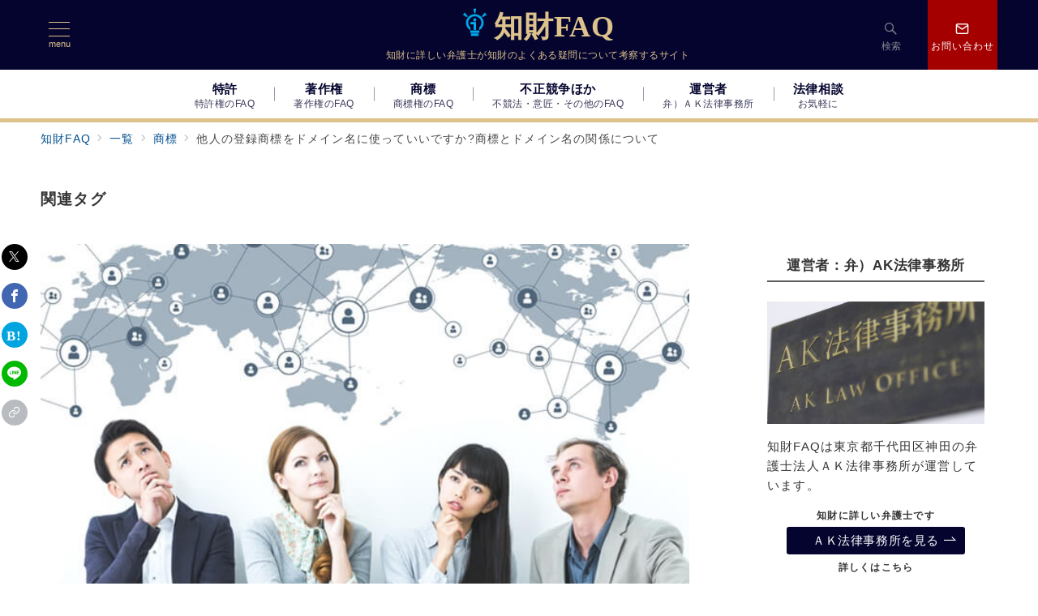

--- FILE ---
content_type: text/html; charset=UTF-8
request_url: https://chizai-faq.com/3_trademark/5394
body_size: 49643
content:
<!DOCTYPE html>
<html lang="ja">
<head>
<meta charset="UTF-8" />
<meta name="viewport" content="width=device-width,initial-scale=1.0" />
<title>他人の登録商標をドメイン名に使っていいですか?商標とドメイン名の関係について | 知財FAQ</title>
<meta name='robots' content='max-image-preview:large' />
	<style>img:is([sizes="auto" i], [sizes^="auto," i]) { contain-intrinsic-size: 3000px 1500px }</style>
	<meta name="description" content="ドメイン名と商標 世界中のどこからでもアクセスできるウェブサーバ等には、一意のIPアドレスが付与されています。しかし、IPアドレスは無味乾燥な0～255までの数字4で表されるもので覚えにくいため、これをアルファベット、数字、記号からなる意味" />
<meta name="thumbnail" content="https://chizai-faq.com/wp-content/uploads/2021/05/internetanddomain-150x86.jpg" />

<!-- SEO SIMPLE PACK 3.5.2 -->
<meta name="description" content="ドメイン名と商標 世界中のどこからでもアクセスできるウェブサーバ等には、一意のIPアドレスが付与されています。しかし、IPアドレスは無味乾燥な0～255までの数字4で表されるもので覚えにくいため、これをアルファベット、数字、記号からなる意味">
<link rel="canonical" href="https://chizai-faq.com/3_trademark/5394">
<meta property="og:locale" content="ja_JP">
<meta property="og:type" content="article">
<meta property="og:image" content="https://chizai-faq.com/wp-content/uploads/2021/05/internetanddomain.jpg">
<meta property="og:title" content="他人の登録商標をドメイン名に使っていいですか?商標とドメイン名の関係について | 知財FAQ">
<meta property="og:description" content="ドメイン名と商標 世界中のどこからでもアクセスできるウェブサーバ等には、一意のIPアドレスが付与されています。しかし、IPアドレスは無味乾燥な0～255までの数字4で表されるもので覚えにくいため、これをアルファベット、数字、記号からなる意味">
<meta property="og:url" content="https://chizai-faq.com/3_trademark/5394">
<meta property="og:site_name" content="知財FAQ">
<meta name="twitter:card" content="summary">
<!-- / SEO SIMPLE PACK -->

<link rel='stylesheet' id='emanon-premium-blocks-swiper-style-css' href='https://chizai-faq.com/wp-content/plugins/emanon-premium-blocks/assets/css/swiper-bundle.min.css?ver=6.7.4' media='all' />
<style id='emanon-premium-blocks-inline-css'>
[class*=epb-inline-button-] {position: relative;padding-top: 6px;padding-bottom: 6px;padding-right: 32px;padding-left: 32px;border-radius:0px;text-decoration: none !important;text-align: center;line-height: 1.5;letter-spacing: 0.04em;font-size: 0.88889rem;overflow: hidden;cursor: pointer;transition: all 0.3s ease;}[class*=epb-inline-button-] > a {text-decoration: none !important;}.epb-inline-button-01 > a {color:#ffffff !important;}.epb-inline-button-01:hover > a {color:#ffffff !important;}.epb-inline-button-02 > a {color:#ffffff !important;}.epb-inline-button-02:hover > a {color:#eeee22 !important;}.epb-inline-button-03 > a {color:#ffffff !important;}.epb-inline-button-03:hover > a {color:#ffffff !important;}@keyframes epb-lustre {100% {left: 60%;}}.epb-inline-button-01 {background-color:#1e73be;color:#ffffff !important;}.epb-inline-button-01:hover {background-color:#1e73be;color:#ffffff !important;}.epb-inline-button-02 {background-color:#eeee22;color:#ffffff !important;}.epb-inline-button-02:hover {background-color:#ffffff;color:#eeee22 !important;}.epb-inline-button-03 {background-color:#dd3333;color:#ffffff !important;}.epb-inline-button-03:hover {background-color:#dd3333;color:#ffffff !important;}mark.epb-linemaker-01 {background-color:#b2ffb2;font-style: normal;}mark.epb-linemaker-02 {background-color:#ffe0c1;font-style: normal;}mark.epb-linemaker-03 {background-color:#cab8d9;font-style: normal;}.epb-underline-01 {background: linear-gradient(transparent 60%, #b2ffb2 60%);}.epb-underline-02 {background: linear-gradient(transparent 60%, #ffe0c1 60%);}.epb-underline-03 {background: linear-gradient(transparent 60%, #cab8d9 60%);}[class*=epb-table-icon-] {min-height: 2em;}[class*=epb-table-icon-]::before {font-size: 2em;}.epb-table-icon-double-circle::before {color: #8ed1fc;}.epb-table-icon-circle::before {color: #7bdcb5;}.epb-table-icon-triangle::before {color: #ffedb3;}.epb-table-icon-close::before {color: #ff8585;}.epb-table-icon-checkmark::before {color: #ffedb3;}.epb-table-icon-alert::before {color: #ff8585;}.epb-table-icon-custom-01::before {content: "\e9d7";color: #8ed1fc;}.epb-table-icon-custom-02::before {content: "\e9d8";color: #8ed1fc;}.epb-table-icon-custom-03::before {content: "\e9d9";color: #8ed1fc;}.is-style-item__checkmark > li::before {color: #484848;}.is-style-item__checkmark--square > li::before {color: #484848;}.is-style-item__alert > li::before {color: #dc3545;}.is-style-item__alert--circle > li::before {color: #dc3545;}.is-style-item__question--circle > li::before {color: #484848;}.is-style-item__arrow > li::before {color: #484848;}.is-style-item__arrow--circle > li::before {color: #484848;}.is-style-item__arrow--square > li::before {color: #484848;}.is-style-item__notes > li::before {color: #484848;}.is-style-item__good > li::before {color: #007bff;}.is-style-item__bad > li::before {color: #dc3545;}.is-style-item__vertical-line > li:not(:last-child)::after {color: #e5e7e8;}.is-style-item__diagonal-line > li:not(:last-child)::after {color: #e5e7e8;}.is-style-item__border > li {border: solid 1px #e5e7e8;}ol.is-style-item__num--circle > li::before {background: #484848;color: #ffffff;}ol.is-style-item__num--square > li::before {background: #484848;color: #ffffff;}ol.is-style-item__num--zero li::before {color: #484848;}ol.is-style-item__num--border>li { border: solid 1px #b8bcc0;}ol.is-style-item__num--border>li::before {background:#b8bcc0;}.epb-font-family-01 {font-family: serif;}.epb-font-family-02 {font-family: ;}.epb-font-family-03 {font-family: ;}:root {--emp-mask-balloon: url(https://chizai-faq.com/wp-content/plugins/emanon-premium-blocks/assets/img/mask-balloon.svg);--emp-mask-circle: url(https://chizai-faq.com/wp-content/plugins/emanon-premium-blocks/assets/img/mask-circle.svg);--emp-mask-fluid01: url(https://chizai-faq.com/wp-content/plugins/emanon-premium-blocks/assets/img/mask-fluid01.svg);--emp-mask-fluid02: url(https://chizai-faq.com/wp-content/plugins/emanon-premium-blocks/assets/img/mask-fluid02.svg);--emp-mask-fluid03: url(https://chizai-faq.com/wp-content/plugins/emanon-premium-blocks/assets/img/mask-fluid03.svg);--emp-mask-fluid04: url(https://chizai-faq.com/wp-content/plugins/emanon-premium-blocks/assets/img/mask-fluid04.svg);--emp-mask-fluid05: url(https://chizai-faq.com/wp-content/plugins/emanon-premium-blocks/assets/img/mask-fluid05.svg);--emp-mask-fluid06: url(https://chizai-faq.com/wp-content/plugins/emanon-premium-blocks/assets/img/mask-fluid06.svg);--emp-mask-fluid07: url(https://chizai-faq.com/wp-content/plugins/emanon-premium-blocks/assets/img/mask-fluid07.svg);--emp-mask-fluid08: url(https://chizai-faq.com/wp-content/plugins/emanon-premium-blocks/assets/img/mask-fluid08.svg);}
</style>
<link rel='stylesheet' id='wp-block-library-css' href='https://chizai-faq.com/wp-includes/css/dist/block-library/style.min.css?ver=6.7.4' media='all' />
<link rel='stylesheet' id='emanon-premium-blocks-accordion-style-css' href='https://chizai-faq.com/wp-content/plugins/emanon-premium-blocks/build/blocks/block-accordion/style-index.css?ver=1.3.2' media='all' />
<link rel='stylesheet' id='emanon-premium-blocks-advanced-button-template-style-css' href='https://chizai-faq.com/wp-content/plugins/emanon-premium-blocks/build/blocks/block-advanced-button-template/style-index.css?ver=1.3.2' media='all' />
<link rel='stylesheet' id='emanon-premium-blocks-advanced-headling-style-css' href='https://chizai-faq.com/wp-content/plugins/emanon-premium-blocks/build/blocks/block-advanced-headling/style-index.css?ver=1.3.2' media='all' />
<link rel='stylesheet' id='emanon-premium-blocks-award-style-css' href='https://chizai-faq.com/wp-content/plugins/emanon-premium-blocks/build/blocks/block-award/style-index.css?ver=1.3.2' media='all' />
<link rel='stylesheet' id='emanon-premium-blocks-background-style-css' href='https://chizai-faq.com/wp-content/plugins/emanon-premium-blocks/build/blocks/block-background/style-index.css?ver=1.3.2' media='all' />
<link rel='stylesheet' id='emanon-premium-blocks-balloon-style-css' href='https://chizai-faq.com/wp-content/plugins/emanon-premium-blocks/build/blocks/block-balloon/style-index.css?ver=1.3.2' media='all' />
<link rel='stylesheet' id='emanon-premium-blocks-banner-style-css' href='https://chizai-faq.com/wp-content/plugins/emanon-premium-blocks/build/blocks/block-banner/style-index.css?ver=1.3.2' media='all' />
<link rel='stylesheet' id='emanon-premium-blocks-bar-graph-style-css' href='https://chizai-faq.com/wp-content/plugins/emanon-premium-blocks/build/blocks/block-bar-graph/style-index.css?ver=1.3.2' media='all' />
<link rel='stylesheet' id='emanon-premium-blocks-box-style-css' href='https://chizai-faq.com/wp-content/plugins/emanon-premium-blocks/build/blocks/block-box/style-index.css?ver=1.3.2' media='all' />
<link rel='stylesheet' id='emanon-premium-blocks-broken-grid-style-css' href='https://chizai-faq.com/wp-content/plugins/emanon-premium-blocks/build/blocks/block-broken-grid/style-index.css?ver=1.3.2' media='all' />
<link rel='stylesheet' id='emanon-premium-blocks-circle-graph-style-css' href='https://chizai-faq.com/wp-content/plugins/emanon-premium-blocks/build/blocks/block-circle-graph/style-index.css?ver=1.3.2' media='all' />
<link rel='stylesheet' id='emanon-premium-blocks-circle-simple-graph-style-css' href='https://chizai-faq.com/wp-content/plugins/emanon-premium-blocks/build/blocks/block-circle-simple-graph/style-index.css?ver=1.3.2' media='all' />
<link rel='stylesheet' id='emanon-premium-blocks-column-template-style-css' href='https://chizai-faq.com/wp-content/plugins/emanon-premium-blocks/build/blocks/block-column-template/style-index.css?ver=1.3.2' media='all' />
<style id='emanon-premium-blocks-container-flex-style-inline-css'>
.epb-container-flex{box-sizing:border-box;display:flex;justify-content:center}.epb-container-flex__inner{align-items:var(--is-style-epb-align-items);-moz-column-gap:var(--is-style-epb-column-gap);column-gap:var(--is-style-epb-column-gap);display:flex;flex-direction:var(--is-style-epb-flex-direction);flex-wrap:var(--is-style-epb-flex-wrap);justify-content:var(--is-style-epb-justify-content);position:relative;row-gap:var(--is-style-epb-row-gap);width:var(--epb-container-flex-width-size-pc)}.epb-has-container-mobile-widt-size .epb-container-flex__inner{width:var(--epb-container-flex-width-size-sp)}@media screen and (min-width:600px){.epb-has-container-mobile-widt-size .epb-container-flex__inner{width:var(--epb-container-flex-width-size-tablet)}}@media screen and (min-width:960px){.epb-has-container-mobile-widt-size .epb-container-flex__inner{width:var(--epb-container-flex-width-size-pc)}}.epb-container-flex__inner>*{min-width:0}.epb-container-flex.epb-has-container-mobile-widt-size .epb-container-flex__inner{width:var(--epb-container-flex-width-size-sp)}@media screen and (min-width:600px){.epb-container-flex.epb-has-container-mobile-widt-size .epb-container-flex__inner{width:var(--epb-container-flex-width-size-tablet)}}@media screen and (min-width:960px){.epb-container-flex.epb-has-container-mobile-widt-size .epb-container-flex__inner{width:var(--epb-container-flex-width-size-pc)}}.epb-container-flex__margin-right-auto{margin-right:auto}.epb-container-flex__margin-left-auto{margin-left:auto}.epb-container-flex.epb-has-parent-block{border-color:var(--epb-container-flex-border-color);border-radius:var(--epb-container-flex-radius-top) var(--epb-container-flex-radius-right) var(--epb-container-flex-radius-bottom) var(--epb-container-flex-radius-left);border-style:var(--epb-container-flex-border-style);border-width:var(--epb-container-flex-border-width-top) var(--epb-container-flex-border-width-right) var(--epb-container-flex-border-width-bottom) var(--epb-container-flex-border-width-left);box-shadow:var(--epb-shadow-offset-x) var(--epb-shadow-offset-y) var(--epb-shadow-blur) var(--epb-shadow-spread) var(--epb-shadow-color);flex-basis:var(--epb-container-flex-basis);flex-grow:var(--epb-container-flex-grow);flex-shrink:var(--epb-container-flex-shrink)}.epb-has-parent-block.epb-has-container-flex-margin-left{margin-right:auto}.epb-has-parent-block.epb-has-container-flex-margin-right{margin-left:auto}

</style>
<style id='emanon-premium-blocks-container-loop-style-inline-css'>
@keyframes slideRight{0%{transform:translateX(-100%)}to{transform:translateX(0)}}@keyframes slideLeft{0%{transform:translateX(0)}to{transform:translateX(-100%)}}.epb-container-loop{align-items:center;display:flex;flex-wrap:nowrap;height:var(--epb-container-loop-height-size);overflow:hidden;position:relative;width:var(--epb-container-loop-width-size-pc)}.epb-has-container-loop-horizontal-direction-left{margin-right:auto}.epb-has-container-loop-horizontal-direction-center{margin-left:auto;margin-right:auto}.epb-has-container-loop-horizontal-direction-right{margin-left:auto}.epb-container-loop.epb-has-container-loop-mobile-width-size{width:var(--epb-container-loop-width-size-sp)}@media screen and (min-width:600px){.epb-container-loop.epb-has-container-loop-mobile-width-size{width:var(--epb-container-loop-width-size-tablet)}}@media screen and (min-width:960px){.epb-container-loop.epb-has-container-loop-mobile-width-size{width:var(--epb-container-loop-width-size-pc)}}.epb-container-loop__inner{display:flex;flex-wrap:nowrap;white-space:nowrap}.epb-container-loop__inner>*{width:-moz-max-content;width:max-content}.epb-container-loop.is-epb-active .epb-container-loop__inner{animation-delay:var(--epb-container-loop-delay);animation-duration:var(--epb-container-loop-duration);animation-iteration-count:infinite;animation-name:var(--epb-container-loop-animation-name);animation-timing-function:var(--epb-container-loop-easing)}.epb-container-loop.epb-has-container-loop-animation-paused.is-epb-active:hover .epb-container-loop__inner{animation-play-state:paused}.epb-has-container-loop-animation-name-slideLeft:not(.epb-has-container-loop-multiple-elements) .epb-container-loop__inner,.epb-has-container-loop-animation-name-slideRight:not(.epb-has-container-loop-multiple-elements) .epb-container-loop__inner{padding-left:100%}

</style>
<style id='emanon-premium-blocks-container-position-style-inline-css'>
.epb-container-position{bottom:var(--epb-container-position-bottom);box-sizing:border-box;left:var(--epb-container-position-left);position:var(--epb-container-position);right:var(--epb-container-position-right);top:var(--epb-container-position-top);width:var(--epb-container-position-width-size-pc);z-index:var(--epb-container-position-zindex)}.epb-is-container-position-set-all{transform:translate(-50%,-50%)}.epb-is-container-position-set-bottom,.epb-is-container-position-set-top{transform:translateX(-50%)}.epb-is-container-position-set-left,.epb-is-container-position-set-right{transform:translateY(-50%)}.epb-container-position.epb-has-container-position-mobile-width-size{width:var(--epb-container-position-width-size-sp)}@media screen and (min-width:600px){.epb-container-position.epb-has-container-position-mobile-width-size{width:var(--epb-container-position-width-size-tablet)}}@media screen and (min-width:960px){.epb-container-position.epb-has-container-position-mobile-width-size{width:var(--epb-container-position-width-size-pc)}}

</style>
<link rel='stylesheet' id='emanon-premium-blocks-faq-template-style-css' href='https://chizai-faq.com/wp-content/plugins/emanon-premium-blocks/build/blocks/block-faq-template/style-index.css?ver=1.3.2' media='all' />
<link rel='stylesheet' id='emanon-premium-blocks-icon-style-css' href='https://chizai-faq.com/wp-content/plugins/emanon-premium-blocks/build/blocks/block-icon/style-index.css?ver=1.3.2' media='all' />
<link rel='stylesheet' id='emanon-premium-blocks-info-lists-style-css' href='https://chizai-faq.com/wp-content/plugins/emanon-premium-blocks/build/blocks/block-info-lists/style-index.css?ver=1.3.2' media='all' />
<style id='emanon-premium-blocks-item-number-style-inline-css'>
.epb-item-number{position:relative}.epb-item-number__content{display:inline-block}.epb-item-number__content .epb-microcopy-top{margin-bottom:16px;overflow-wrap:break-word;text-align:center}.epb-item-number__content .epb-microcopy-bottom{margin-top:16px;overflow-wrap:break-word;text-align:center}.epb-item-number__text{border:1px solid;font-size:18px;font-weight:600;height:64px;letter-spacing:.05em;line-height:64px;margin:auto;position:relative;text-align:center;width:64px}.epb-item-number__text:after{content:"";position:absolute}.epb-item-number__text.is-style-epb-bottom:after{border:10px solid transparent;border-top:16px solid;border-top-color:inherit;bottom:-20px;right:20px}.epb-item-number__text.is-style-epb-left:after{border:10px solid transparent;border-right:16px solid;border-right-color:inherit;left:-20px;top:22px}.epb-item-number__text.is-style-epb-right:after{border:10px solid transparent;border-left:16px solid;border-left-color:inherit;right:-20px;top:22px}.epb-item-number__text.is-style-epb-radius__3{border-radius:3%}.epb-item-number__text.is-style-epb-radius__8{border-radius:8%}.epb-item-number__text.is-style-epb-radius__16{border-radius:16%}.epb-item-number__text.is-style-epb-radius__50{border-radius:50%}.align-left{text-align:left}.align-center{text-align:center}.align-right{text-align:right}

</style>
<style id='emanon-premium-blocks-leaf-style-inline-css'>
.epb-leaf{margin-left:auto;margin-right:auto;max-width:100%;width:var(--epb-leaf-width-size)}.epb-leaf__inner{align-items:center;display:flex;justify-content:space-between}.epb-leaf__left img,.epb-leaf__right img{height:var(--epb-leaf-size-pc)!important}.epb-leaf.epb-has-leaf-mobile-size .epb-leaf__left img,.epb-leaf.epb-has-leaf-mobile-size .epb-leaf__right img{height:var(--epb-leaf-size-sp)!important}@media screen and (min-width:600px){.epb-leaf.epb-has-leaf-mobile-size .epb-leaf__left img,.epb-leaf.epb-has-leaf-mobile-size .epb-leaf__right img{height:var(--epb-leaf-size-tablet)!important}}@media screen and (min-width:960px){.epb-leaf.epb-has-leaf-mobile-size .epb-leaf__left img,.epb-leaf.epb-has-leaf-mobile-size .epb-leaf__right img{height:var(--epb-leaf-size-pc)!important}}

</style>
<link rel='stylesheet' id='emanon-premium-blocks-linkcard-style-css' href='https://chizai-faq.com/wp-content/plugins/emanon-premium-blocks/build/blocks/block-linkcard/style-index.css?ver=1.3.2' media='all' />
<style id='emanon-premium-blocks-menu-list-template-style-inline-css'>
[id^=js-epb-menu-list-toggle-]{cursor:pointer}.epb-menu-list__item{align-items:center;display:flex;flex-flow:row wrap;justify-content:space-between;position:relative}.epb-menu-list__item:not(:first-child){margin-top:32px}.epb-menu-list__item.is-style-epb-border-dotted .epb-acordion__dotted{flex-grow:1}.epb-acordion__dotted{margin:10px 18px}.epb-acordion__dotted hr{background-color:inherit;border-color:var(--epb-menu-list-hr-color,#e5e7e8);border-style:dotted;border-width:2px 0 0}.epb-acordion__price,.epb-menu-list__title{font-size:16px;font-weight:400;letter-spacing:.05em;overflow-wrap:break-word}.epb-menu-list__item.is-style-epb-border-bottom .epb-menu-list__title,.epb-menu-list__item.is-style-epb-border-bottom__dashed .epb-menu-list__title{flex-grow:1}.epb-menu-list__item.is-style-epb-border-bottom{border-bottom:1px solid var(--epb-menu-list-hr-color,#e5e7e8);padding-bottom:16px}.epb-menu-list__item.is-style-epb-border-bottom__dashed{border-bottom:1px dashed var(--epb-menu-list-hr-color,#e5e7e8);padding-bottom:16px}.epb-menu-list__tax,.epb-menu-list__title-sub{font-size:11.64px}.epb-menu-list__accordion{width:100%}.epb-menu-list__item.is-style-epb-icon-right [class^=icon-]{margin-left:4px}.epb-menu-list__item.is-style-epb-icon-left [class^=icon-]{margin-right:4px}.epb-menu-list__item [class^=icon-]{align-items:center;color:var(--epb-menu-list-icon-color);display:flex;font-size:16px;justify-content:center}.epb-menu-list__item.is-active [class^=icon-]{color:var(--epb-menu-list-icon-active-color)}.epb-menu-list__item.is-active [class^=icon-]:not(.icon-plus){transform:rotateX(180deg)}.epb-menu-list__item:not(.is-active) .icon-plus:before{content:""}

</style>
<link rel='stylesheet' id='emanon-premium-blocks-microcopy-style-css' href='https://chizai-faq.com/wp-content/plugins/emanon-premium-blocks/build/blocks/block-microcopy/style-index.css?ver=1.3.2' media='all' />
<link rel='stylesheet' id='emanon-premium-blocks-panel-box-style-css' href='https://chizai-faq.com/wp-content/plugins/emanon-premium-blocks/build/blocks/block-panel-box/style-index.css?ver=1.3.2' media='all' />
<link rel='stylesheet' id='emanon-premium-blocks-panel-circle-style-css' href='https://chizai-faq.com/wp-content/plugins/emanon-premium-blocks/build/blocks/block-panel-circle/style-index.css?ver=1.3.2' media='all' />
<link rel='stylesheet' id='emanon-premium-blocks-panel-icon-style-css' href='https://chizai-faq.com/wp-content/plugins/emanon-premium-blocks/build/blocks/block-panel-icon/style-index.css?ver=1.3.2' media='all' />
<link rel='stylesheet' id='emanon-premium-blocks-panel-number-style-css' href='https://chizai-faq.com/wp-content/plugins/emanon-premium-blocks/build/blocks/block-panel-number/style-index.css?ver=1.3.2' media='all' />
<link rel='stylesheet' id='emanon-premium-blocks-panel-pricing-style-css' href='https://chizai-faq.com/wp-content/plugins/emanon-premium-blocks/build/blocks/block-panel-pricing/style-index.css?ver=1.3.2' media='all' />
<link rel='stylesheet' id='emanon-premium-blocks-post-lists-style-css' href='https://chizai-faq.com/wp-content/plugins/emanon-premium-blocks/build/blocks/block-post-lists/style-index.css?ver=1.3.2' media='all' />
<link rel='stylesheet' id='emanon-premium-blocks-post-slider-style-css' href='https://chizai-faq.com/wp-content/plugins/emanon-premium-blocks/build/blocks/block-post-slider/style-index.css?ver=1.3.2' media='all' />
<link rel='stylesheet' id='emanon-premium-blocks-price-charge-style-css' href='https://chizai-faq.com/wp-content/plugins/emanon-premium-blocks/build/blocks/block-price-charge/style-index.css?ver=1.3.2' media='all' />
<link rel='stylesheet' id='emanon-premium-blocks-profile-card-style-css' href='https://chizai-faq.com/wp-content/plugins/emanon-premium-blocks/build/blocks/block-profile-card/style-index.css?ver=1.3.2' media='all' />
<link rel='stylesheet' id='emanon-premium-blocks-read-more-style-css' href='https://chizai-faq.com/wp-content/plugins/emanon-premium-blocks/build/blocks/block-read-more/style-index.css?ver=1.3.2' media='all' />
<link rel='stylesheet' id='emanon-premium-blocks-rss-style-css' href='https://chizai-faq.com/wp-content/plugins/emanon-premium-blocks/build/blocks/block-rss/style-index.css?ver=1.3.2' media='all' />
<link rel='stylesheet' id='emanon-premium-blocks-separate-style-css' href='https://chizai-faq.com/wp-content/plugins/emanon-premium-blocks/build/blocks/block-separate/style-index.css?ver=1.3.2' media='all' />
<style id='emanon-premium-blocks-spacer-style-inline-css'>
.epb-spacer{height:var(--epb-space-height-pc);width:var(--epb-space-width-pc)}.epb-spacer.epb-has-mobile-space{height:var(--epb-space-height-sp);width:var(--epb-space-width-sp)}@media screen and (min-width:600px){.epb-spacer.epb-has-mobile-space{height:var(--epb-space-height-tablet);width:var(--epb-space-width-tablet)}}@media screen and (min-width:960px){.epb-spacer.epb-has-mobile-space{height:var(--epb-space-height-pc);width:var(--epb-space-width-pc)}}.epb-spacer.epb-space-margin-top{margin-top:var(--epb-space-margin-pc)}.epb-spacer.epb-space-margin-top.epb-has-mobile-margin{margin-top:var(--epb-space-margin-sp)}@media screen and (min-width:600px){.epb-spacer.epb-space-margin-top.epb-has-mobile-margin{margin-top:var(--epb-space-margin-tablet)}}@media screen and (min-width:960px){.epb-spacer.epb-space-margin-top.epb-has-mobile-margin{margin-top:var(--epb-space-margin-pc)}}.epb-spacer.epb-space-margin-left{margin-left:var(--epb-space-margin-pc)}.epb-spacer.epb-space-margin-left.epb-has-mobile-margin{margin-left:var(--epb-space-margin-sp)}@media screen and (min-width:600px){.epb-spacer.epb-space-margin-left.epb-has-mobile-margin{margin-left:var(--epb-space-margin-tablet)}}@media screen and (min-width:960px){.epb-spacer.epb-space-margin-left.epb-has-mobile-margin{margin-left:var(--epb-space-margin-pc)}}.epb-spacer.epb-space-margin-right{margin-right:var(--epb-space-margin-pc)}.epb-spacer.epb-space-margin-right.epb-has-mobile-margin{margin-right:var(--epb-space-margin-sp)}@media screen and (min-width:600px){.epb-spacer.epb-space-margin-right.epb-has-mobile-margin{margin-right:var(--epb-space-margin-tablet)}}@media screen and (min-width:960px){.epb-spacer.epb-space-margin-right.epb-has-mobile-margin{margin-right:var(--epb-space-margin-pc)}}

</style>
<style id='emanon-premium-blocks-starrating-style-inline-css'>
.epb-star-rating.is-style-epb-radius{border-radius:3px}.epb-star-rating{align-items:center;display:flex}.epb-star-rating__title{font-size:16px;letter-spacing:.025em}.epb-star-rating__title.epb-margin-left{margin-right:var(--epb-title-space-pc)}.epb-star-rating__title.epb-margin-right{margin-left:var(--epb-title-space-pc)}.epb-star-rating__title.epb-margin-left.epb-has-mobile-margin{margin-right:var(--epb-title-space-sp)}.epb-star-rating__title.epb-margin-right.epb-has-mobile-margin{margin-left:var(--epb-title-space-sp)}@media screen and (min-width:600px){.epb-star-rating__title.epb-margin-left.epb-has-mobile-margin{margin-right:var(--epb-title-space-tablet)}.epb-star-rating__title.epb-margin-right.epb-has-mobile-margin{margin-left:var(--epb-title-space-tablet)}}@media screen and (min-width:960px){.epb-star-rating__title.epb-margin-left.epb-has-mobile-margin{margin-right:var(--epb-title-space-pc)}.epb-star-rating__title.epb-margin-right.epb-has-mobile-margin{margin-left:var(--epb-title-space-pc)}}.epb-star-icon{height:16px;margin-right:4px;width:16px}.epb-star-icon:last-child{margin-right:0}.epb-star-numeric__right{font-size:16px;margin-left:8px}.epb-star-numeric__left{font-size:16px;margin-right:8px}

</style>
<style id='emanon-premium-blocks-step-style-inline-css'>
.epb-step-shadow{box-shadow:0 1px 3px 1px rgba(0,0,0,.08)}.epb-step-shadow,.epb-step.is-style-epb-dashed,.epb-step.is-style-epb-double,.epb-step.is-style-epb-solid{padding:14px}.epb-step.is-style-epb-none{border-style:none}.epb-step.is-style-epb-solid{border-style:solid}.epb-step.is-style-epb-dashed{border-style:dashed}.epb-step.is-style-epb-double{border-style:double}.epb-step.is-style-epb-radius__0{border-radius:0}.epb-step.is-style-epb-radius__3{border-radius:3px}.epb-step.is-style-epb-radius__10{border-radius:10px}.epb-step.is-style-epb-radius__25{border-radius:25px}.epb-step-col{display:flex;margin-bottom:24px}.epb-step-col:last-child{margin-bottom:0}.epb-step.is-style-epb-step-radius__0 .epb-step-number{border-radius:0}.epb-step.is-style-epb-step-radius__3 .epb-step-number{border-radius:3px}.epb-step.is-style-epb-step-radius__10 .epb-step-number{border-radius:10px}.epb-step.is-style-epb-step-radius__25 .epb-step-number{border-radius:25px}.epb-step.is-style-epb-step-radius__circle .epb-step-number{border-radius:50%}.epb-step-heading{margin-bottom:6px;overflow-wrap:break-word}.epb-step-heading[data-fontweight=normal]{font-weight:400}.epb-step-heading[data-fontweight=bold]{font-weight:700}.epb-step-text{font-size:14px;line-height:1.5;overflow-wrap:break-word}.epb-step-number{align-items:center;background-color:#009dee;border:1px solid #009dee;color:#fff;display:flex;justify-content:center;margin-right:16px;max-width:100%;min-height:60px;min-width:60px;position:relative}.is-style-epb-right-arrow .epb-step-number:after{border:8px solid transparent;border-left-color:inherit;content:"";left:100%;margin-top:-8px;position:absolute;top:50%}.is-style-epb-down-arrow .epb-step-number:after{border:8px solid transparent;border-top-color:inherit;content:"";left:50%;margin-left:-8px;position:absolute;top:100%}.is-style-epb-down-arrow .epb-step-col:last-child .epb-step-number:after{display:none}.epb-step-number:before{color:var(--epb-step-label-color);content:attr(data-step);font-size:.72727rem;letter-spacing:.02em;line-height:1;position:absolute;top:8px}

</style>
<link rel='stylesheet' id='emanon-premium-blocks-tab-style-css' href='https://chizai-faq.com/wp-content/plugins/emanon-premium-blocks/build/blocks/block-tab/style-index.css?ver=1.3.2' media='all' />
<link rel='stylesheet' id='emanon-premium-blocks-testimonial-style-css' href='https://chizai-faq.com/wp-content/plugins/emanon-premium-blocks/build/blocks/block-testimonial/style-index.css?ver=1.3.2' media='all' />
<style id='emanon-premium-blocks-timeline-style-inline-css'>
.epb-timeline{counter-reset:item!important}

</style>
<link rel='stylesheet' id='emanon-premium-blocks-timeline-template-style-css' href='https://chizai-faq.com/wp-content/plugins/emanon-premium-blocks/build/blocks/block-timeline-template/style-index.css?ver=1.3.2' media='all' />
<link rel='stylesheet' id='emanon-premium-blocks-triangle-style-css' href='https://chizai-faq.com/wp-content/plugins/emanon-premium-blocks/build/blocks/block-triangle/style-index.css?ver=1.3.2' media='all' />
<link rel='stylesheet' id='emanon-premium-blocks-two-columns-style-css' href='https://chizai-faq.com/wp-content/plugins/emanon-premium-blocks/build/blocks/block-two-columns/style-index.css?ver=1.3.2' media='all' />
<link rel='stylesheet' id='emanon-premium-blocks-button-style-css' href='https://chizai-faq.com/wp-content/plugins/emanon-premium-blocks/build/blocks-deprecated/block-button/style-index.css?ver=6.7.4' media='all' />
<style id='emanon-premium-blocks-button-template-style-inline-css'>
.epb-buttons{align-items:center;-moz-column-gap:24px;column-gap:24px;display:flex;flex-wrap:wrap;row-gap:24px}.epb-buttons.epb-alignment-left{justify-content:flex-start}.epb-buttons.epb-alignment-center{justify-content:center}.epb-buttons.epb-alignment-right{justify-content:flex-end}.epb-buttons.is-style-epb-vertical{flex-direction:column}.epb-buttons.epb-alignment-left.is-style-epb-vertical{align-items:flex-start}.epb-buttons.epb-alignment-center.is-style-epb-vertical{align-items:center}.epb-buttons.epb-alignment-right.is-style-epb-vertical{align-items:flex-end}.epb-buttons>.epb-button{flex:0 1 auto}.epb-buttons>.epb-button[data-button-size=full]{flex:1 1 auto}

</style>
<link rel='stylesheet' id='emanon-premium-blocks-headling-style-css' href='https://chizai-faq.com/wp-content/plugins/emanon-premium-blocks/build/blocks-deprecated/block-headling/style-index.css?ver=6.7.4' media='all' />
<link rel='stylesheet' id='emanon-premium-blocks-icon-text-style-css' href='https://chizai-faq.com/wp-content/plugins/emanon-premium-blocks/build/blocks-deprecated/block-icon-text/style-index.css?ver=6.7.4' media='all' />
<link rel='stylesheet' id='emanon-premium-blocks-panel-style-css' href='https://chizai-faq.com/wp-content/plugins/emanon-premium-blocks/build/blocks-deprecated/block-panel/style-index.css?ver=6.7.4' media='all' />
<link rel='stylesheet' id='emanon-premium-blocks-pricing-table-style-css' href='https://chizai-faq.com/wp-content/plugins/emanon-premium-blocks/build/blocks-deprecated/block-pricing-table/style-index.css?ver=6.7.4' media='all' />
<style id='emanon-premium-blocks-columns-style-inline-css'>
@media screen and (max-width:599px){.wp-block-columns.is-not-stacked-on-mobile.epb-column-sp-6{flex-wrap:wrap}.wp-block-columns.is-not-stacked-on-mobile.epb-column-sp-6>.wp-block-column:not(:first-child){margin-left:0}.wp-block-columns.epb-column-sp-6{width:100%}.wp-block-columns.epb-column-sp-6>.wp-block-column{flex-basis:calc(50% - var(--wp--style--block-gap, 2em)/2)!important}.wp-block-columns.epb-column-sp-6>.wp-block-column:nth-child(2){margin-top:0}.wp-block-columns.is-epb-scroll,.wp-block-columns.is-epb-scroll＿tablet{-webkit-overflow-scrolling:touch;flex-wrap:nowrap!important;overflow:scroll;scroll-behavior:smooth;scroll-snap-type:x mandatory}.wp-block-columns.is-epb-scroll .wp-block-column,.wp-block-columns.is-epb-scroll＿tablet .wp-block-column{margin-bottom:1px;margin-right:16px;margin-top:1px;max-width:320px;min-width:260px;scroll-snap-align:center}}@media(min-width:600px)and (max-width:959px){.wp-block-columns.is-epb-scroll＿tablet,.wp-block-columns.is-epb-scroll＿tablet-only{-webkit-overflow-scrolling:touch;flex-wrap:nowrap!important;overflow:scroll;scroll-behavior:smooth;scroll-snap-type:x mandatory}.wp-block-columns.is-epb-scroll＿tablet .wp-block-column,.wp-block-columns.is-epb-scroll＿tablet-only .wp-block-column{margin-bottom:1px;margin-left:24px;margin-top:1px;max-width:360px;min-width:300px;scroll-snap-align:center}}

</style>
<link rel='stylesheet' id='emanon-premium-blocks-core-style-style-css' href='https://chizai-faq.com/wp-content/plugins/emanon-premium-blocks/build/extensions/core/core-style/style-index.css?ver=6.7.4' media='all' />
<style id='emanon-premium-blocks-list-style-inline-css'>
.is-style-list__margin li{padding-bottom:3px}.is-style-list__border-bottom li{border-bottom:1px solid #e5e7e8}.is-style-list__dashed-bottom li{border-bottom:1px dashed #e5e7e8}.is-style-list__white-bottom li{border-bottom:1px solid #fff}.is-style-list__flex,.is-style-list__flex-center{-moz-column-gap:1em;column-gap:1em;display:flex;flex-direction:row;flex-wrap:wrap;row-gap:1em}.is-style-list__flex-center{justify-content:center}.is-style-list__flex-right{-moz-column-gap:1em;column-gap:1em;display:flex;flex-direction:row;flex-wrap:wrap;justify-content:flex-end;row-gap:1em}[class*=is-style-list__flex] li{margin:0}

</style>
<link rel='stylesheet' id='emanon-premium-blocks-paragraph-style-css' href='https://chizai-faq.com/wp-content/plugins/emanon-premium-blocks/build/extensions/core/paragraph/style-index.css?ver=6.7.4' media='all' />
<link rel='stylesheet' id='emanon-premium-blocks-animate-style-css' href='https://chizai-faq.com/wp-content/plugins/emanon-premium-blocks/build/extensions/sidebar/animate/style-index.css?ver=6.7.4' media='all' />
<style id='emanon-premium-blocks-display-style-inline-css'>
@media(min-width:600px){.epb-display__sp-only{display:none!important}}@media screen and (max-width:599px){.epb-display__tablet,.epb-display__tablet-pc{display:none!important}}@media screen and (min-width:959px){.epb-display__tablet{display:none!important}}@media screen and (max-width:959px){.epb-display__pc{display:none!important}}

</style>
<link rel='stylesheet' id='emanon-premium-blocks-margin-style-css' href='https://chizai-faq.com/wp-content/plugins/emanon-premium-blocks/build/extensions/sidebar/margin/style-index.css?ver=6.7.4' media='all' />
<style id='emanon-premium-blocks-inline-font-family-style-inline-css'>
@media(min-width:600px)and (max-width:959px){.epb-font-size-tablet{font-size:var(--epb-font-size-tablet)}}

</style>
<style id='emanon-premium-blocks-inline-font-size-sp-style-inline-css'>
@media screen and (max-width:599px){.epb-font-size-sp{font-size:var(--epb-font-size-sp)}}

</style>
<style id='emanon-premium-blocks-inline-font-size-tablet-style-inline-css'>
@media(min-width:600px)and (max-width:959px){.epb-font-size-tablet{font-size:var(--epb-font-size-tablet)}}

</style>
<style id='emanon-premium-blocks-insert-icon-style-inline-css'>
.u-inline-icon{display:inline-block;margin-left:.1em;margin-right:.1em}

</style>
<style id='emanon-premium-blocks-marker-style-inline-css'>
mark.epb-linemaker-yellow{background-color:#ff0;font-style:normal}mark.epb-linemaker-red{background-color:#ffd0d1;font-style:normal}mark.epb-linemaker-blue{background-color:#a8eaff;font-style:normal}

</style>
<style id='emanon-premium-blocks-newline-style-inline-css'>
.epb-display-sp:before,.epb-display-tablet:before{content:"\a";white-space:pre}.epb-display-pc:before{content:"";white-space:normal}@media screen and (min-width:600px){.epb-display-sp:before{content:"";white-space:normal}}@media screen and (min-width:1200px){.epb-display-tablet:before{content:"";white-space:normal}.epb-display-pc:before{content:"\a";white-space:pre}}

</style>
<style id='emanon-premium-blocks-notes-style-inline-css'>
.epb-notes{color:#484848;font-size:12px}.epb-notes:before{content:"※";padding-left:2px;padding-right:2px}

</style>
<style id='emanon-premium-blocks-table-icon-style-inline-css'>
[class*=epb-table-icon-]{align-items:center;display:flex;justify-content:center;position:relative;z-index:1}[class*=epb-table-icon-]:before{speak:none;-webkit-font-smoothing:antialiased;font-family:icomoon!important;font-style:normal;font-variant:normal;left:50%;line-height:1;position:absolute;text-transform:none;top:50%;transform:translate(-50%,-50%);z-index:-1}.epb-table-icon-double-circle:before{content:""}.epb-table-icon-circle:before{content:""}.epb-table-icon-triangle:before{content:""}.epb-table-icon-close:before{content:""}.epb-table-icon-checkmark:before{content:""}.epb-table-icon-alert:before{content:""}

</style>
<style id='emanon-premium-blocks-underline-style-inline-css'>
.epb-underline,.epb-underline-hover:hover{text-decoration-line:underline;-webkit-text-decoration-skip-ink:none;text-decoration-skip-ink:none}.epb-underline-hover:hover{transition:all .3s ease}.epb-underline-dashed{border-bottom:1px dashed #7c95a8;padding-bottom:1px}.epb-underline-wavy{text-decoration-color:#7c95a8;text-decoration-line:underline;-webkit-text-decoration-skip-ink:none;text-decoration-skip-ink:none;text-decoration-style:wavy;text-decoration-thickness:1px;text-underline-offset:2px}.epb-underline-yellow{background:linear-gradient(transparent 60%,#ff0 0)}.epb-underline-red{background:linear-gradient(transparent 60%,#ffd0d1 0)}.epb-underline-blue{background:linear-gradient(transparent 60%,#a8eaff 0)}.epb-x-large-text{font-size:26px}.epb-large-text{font-size:21px}.epb-normal-text{font-size:16px}.epb-small-text{font-size:12.8px}@media screen and (max-width:599px){.epb-small-text-sp{font-size:12.8px}}

</style>
<link rel='stylesheet' id='emanon-premium-blocks-icomoon-css' href='https://chizai-faq.com/wp-content/plugins/emanon-premium-blocks/assets/fonts/icomoon/style.css?ver=1.3.2' media='all' />
<style id='global-styles-inline-css'>
:root{--wp--preset--aspect-ratio--square: 1;--wp--preset--aspect-ratio--4-3: 4/3;--wp--preset--aspect-ratio--3-4: 3/4;--wp--preset--aspect-ratio--3-2: 3/2;--wp--preset--aspect-ratio--2-3: 2/3;--wp--preset--aspect-ratio--16-9: 16/9;--wp--preset--aspect-ratio--9-16: 9/16;--wp--preset--color--black: #000000;--wp--preset--color--cyan-bluish-gray: #abb8c3;--wp--preset--color--white: #ffffff;--wp--preset--color--pale-pink: #f78da7;--wp--preset--color--vivid-red: #cf2e2e;--wp--preset--color--luminous-vivid-orange: #ff6900;--wp--preset--color--luminous-vivid-amber: #fcb900;--wp--preset--color--light-green-cyan: #7bdcb5;--wp--preset--color--vivid-green-cyan: #00d084;--wp--preset--color--pale-cyan-blue: #8ed1fc;--wp--preset--color--vivid-cyan-blue: #0693e3;--wp--preset--color--vivid-purple: #9b51e0;--wp--preset--color--primary-gray-dark: #5e5e5e;--wp--preset--color--primary-gray: #a5a5a5;--wp--preset--color--primary-gray-light: #c4c4c4;--wp--preset--color--secondary-gray-dark: #ccc5c0;--wp--preset--color--secondary-gray: #e3dfdc;--wp--preset--color--secondary-gray-light: #1a0b08;--wp--preset--color--info: #007bff;--wp--preset--color--success: #00c851;--wp--preset--color--warning: #dc3545;--wp--preset--color--yellow: #f0ad4e;--wp--preset--color--orange: #f2852f;--wp--preset--color--purple: #9b51e0;--wp--preset--color--light-blue: #8ed1fc;--wp--preset--color--light-green: #7bdcb5;--wp--preset--color--gray: #e5e7e8;--wp--preset--color--dark-gray: #828990;--wp--preset--color--light-black: #484848;--wp--preset--color--ep-black: #333333;--wp--preset--color--ep-white: #ffffff;--wp--preset--color--dark-01: #54b8f4;--wp--preset--color--dark-02: #ff8585;--wp--preset--color--dark-03: #ffe180;--wp--preset--color--light-01: #84ccf7;--wp--preset--color--light-02: #ffb8b8;--wp--preset--color--light-03: #ffedb3;--wp--preset--color--ak-brown: #690202;--wp--preset--color--ak-nasukon: #04042F;--wp--preset--color--ak-hazyred: #C00000;--wp--preset--color--ak-paleblue: #EDF8FF;--wp--preset--gradient--vivid-cyan-blue-to-vivid-purple: linear-gradient(135deg,rgba(6,147,227,1) 0%,rgb(155,81,224) 100%);--wp--preset--gradient--light-green-cyan-to-vivid-green-cyan: linear-gradient(135deg,rgb(122,220,180) 0%,rgb(0,208,130) 100%);--wp--preset--gradient--luminous-vivid-amber-to-luminous-vivid-orange: linear-gradient(135deg,rgba(252,185,0,1) 0%,rgba(255,105,0,1) 100%);--wp--preset--gradient--luminous-vivid-orange-to-vivid-red: linear-gradient(135deg,rgba(255,105,0,1) 0%,rgb(207,46,46) 100%);--wp--preset--gradient--very-light-gray-to-cyan-bluish-gray: linear-gradient(135deg,rgb(238,238,238) 0%,rgb(169,184,195) 100%);--wp--preset--gradient--cool-to-warm-spectrum: linear-gradient(135deg,rgb(74,234,220) 0%,rgb(151,120,209) 20%,rgb(207,42,186) 40%,rgb(238,44,130) 60%,rgb(251,105,98) 80%,rgb(254,248,76) 100%);--wp--preset--gradient--blush-light-purple: linear-gradient(135deg,rgb(255,206,236) 0%,rgb(152,150,240) 100%);--wp--preset--gradient--blush-bordeaux: linear-gradient(135deg,rgb(254,205,165) 0%,rgb(254,45,45) 50%,rgb(107,0,62) 100%);--wp--preset--gradient--luminous-dusk: linear-gradient(135deg,rgb(255,203,112) 0%,rgb(199,81,192) 50%,rgb(65,88,208) 100%);--wp--preset--gradient--pale-ocean: linear-gradient(135deg,rgb(255,245,203) 0%,rgb(182,227,212) 50%,rgb(51,167,181) 100%);--wp--preset--gradient--electric-grass: linear-gradient(135deg,rgb(202,248,128) 0%,rgb(113,206,126) 100%);--wp--preset--gradient--midnight: linear-gradient(135deg,rgb(2,3,129) 0%,rgb(40,116,252) 100%);--wp--preset--font-size--small: 13px;--wp--preset--font-size--medium: 20px;--wp--preset--font-size--large: 36px;--wp--preset--font-size--x-large: 42px;--wp--preset--font-size--ema-s-4: 0.66667rem;--wp--preset--font-size--ema-s-3: 0.72727rem;--wp--preset--font-size--ema-s-2: 0.8rem;--wp--preset--font-size--ema-s-1: 0.88889rem;--wp--preset--font-size--ema-m: 1rem;--wp--preset--font-size--ema-l-1: 1.14286rem;--wp--preset--font-size--ema-l-2: 1.33333rem;--wp--preset--font-size--ema-l-3: 1.6rem;--wp--preset--font-size--ema-l-4: 2rem;--wp--preset--font-size--ema-l-5: 2.666666667rem;--wp--preset--font-size--ema-l-6: 4rem;--wp--preset--spacing--20: 0.44rem;--wp--preset--spacing--30: 0.67rem;--wp--preset--spacing--40: 1rem;--wp--preset--spacing--50: 1.5rem;--wp--preset--spacing--60: 2.25rem;--wp--preset--spacing--70: 3.38rem;--wp--preset--spacing--80: 5.06rem;--wp--preset--shadow--natural: 6px 6px 9px rgba(0, 0, 0, 0.2);--wp--preset--shadow--deep: 12px 12px 50px rgba(0, 0, 0, 0.4);--wp--preset--shadow--sharp: 6px 6px 0px rgba(0, 0, 0, 0.2);--wp--preset--shadow--outlined: 6px 6px 0px -3px rgba(255, 255, 255, 1), 6px 6px rgba(0, 0, 0, 1);--wp--preset--shadow--crisp: 6px 6px 0px rgba(0, 0, 0, 1);--wp--preset--shadow--custom: 0 1px 3px 1px rgb(0 0  0 / 0.08);}:root { --wp--style--global--content-size: 768px;--wp--style--global--wide-size: calc(768px + 48px); }:where(body) { margin: 0; }.wp-site-blocks > .alignleft { float: left; margin-right: 2em; }.wp-site-blocks > .alignright { float: right; margin-left: 2em; }.wp-site-blocks > .aligncenter { justify-content: center; margin-left: auto; margin-right: auto; }:where(.wp-site-blocks) > * { margin-block-start: 32px; margin-block-end: 0; }:where(.wp-site-blocks) > :first-child { margin-block-start: 0; }:where(.wp-site-blocks) > :last-child { margin-block-end: 0; }:root { --wp--style--block-gap: 32px; }:root :where(.is-layout-flow) > :first-child{margin-block-start: 0;}:root :where(.is-layout-flow) > :last-child{margin-block-end: 0;}:root :where(.is-layout-flow) > *{margin-block-start: 32px;margin-block-end: 0;}:root :where(.is-layout-constrained) > :first-child{margin-block-start: 0;}:root :where(.is-layout-constrained) > :last-child{margin-block-end: 0;}:root :where(.is-layout-constrained) > *{margin-block-start: 32px;margin-block-end: 0;}:root :where(.is-layout-flex){gap: 32px;}:root :where(.is-layout-grid){gap: 32px;}.is-layout-flow > .alignleft{float: left;margin-inline-start: 0;margin-inline-end: 2em;}.is-layout-flow > .alignright{float: right;margin-inline-start: 2em;margin-inline-end: 0;}.is-layout-flow > .aligncenter{margin-left: auto !important;margin-right: auto !important;}.is-layout-constrained > .alignleft{float: left;margin-inline-start: 0;margin-inline-end: 2em;}.is-layout-constrained > .alignright{float: right;margin-inline-start: 2em;margin-inline-end: 0;}.is-layout-constrained > .aligncenter{margin-left: auto !important;margin-right: auto !important;}.is-layout-constrained > :where(:not(.alignleft):not(.alignright):not(.alignfull)){max-width: var(--wp--style--global--content-size);margin-left: auto !important;margin-right: auto !important;}.is-layout-constrained > .alignwide{max-width: var(--wp--style--global--wide-size);}body .is-layout-flex{display: flex;}.is-layout-flex{flex-wrap: wrap;align-items: center;}.is-layout-flex > :is(*, div){margin: 0;}body .is-layout-grid{display: grid;}.is-layout-grid > :is(*, div){margin: 0;}body{padding-top: 0px;padding-right: 0px;padding-bottom: 0px;padding-left: 0px;}a:where(:not(.wp-element-button)){text-decoration: underline;}:root :where(.wp-element-button, .wp-block-button__link){background-color: #32373c;border-width: 0;color: #fff;font-family: inherit;font-size: inherit;line-height: inherit;padding: calc(0.667em + 2px) calc(1.333em + 2px);text-decoration: none;}.has-black-color{color: var(--wp--preset--color--black) !important;}.has-cyan-bluish-gray-color{color: var(--wp--preset--color--cyan-bluish-gray) !important;}.has-white-color{color: var(--wp--preset--color--white) !important;}.has-pale-pink-color{color: var(--wp--preset--color--pale-pink) !important;}.has-vivid-red-color{color: var(--wp--preset--color--vivid-red) !important;}.has-luminous-vivid-orange-color{color: var(--wp--preset--color--luminous-vivid-orange) !important;}.has-luminous-vivid-amber-color{color: var(--wp--preset--color--luminous-vivid-amber) !important;}.has-light-green-cyan-color{color: var(--wp--preset--color--light-green-cyan) !important;}.has-vivid-green-cyan-color{color: var(--wp--preset--color--vivid-green-cyan) !important;}.has-pale-cyan-blue-color{color: var(--wp--preset--color--pale-cyan-blue) !important;}.has-vivid-cyan-blue-color{color: var(--wp--preset--color--vivid-cyan-blue) !important;}.has-vivid-purple-color{color: var(--wp--preset--color--vivid-purple) !important;}.has-primary-gray-dark-color{color: var(--wp--preset--color--primary-gray-dark) !important;}.has-primary-gray-color{color: var(--wp--preset--color--primary-gray) !important;}.has-primary-gray-light-color{color: var(--wp--preset--color--primary-gray-light) !important;}.has-secondary-gray-dark-color{color: var(--wp--preset--color--secondary-gray-dark) !important;}.has-secondary-gray-color{color: var(--wp--preset--color--secondary-gray) !important;}.has-secondary-gray-light-color{color: var(--wp--preset--color--secondary-gray-light) !important;}.has-info-color{color: var(--wp--preset--color--info) !important;}.has-success-color{color: var(--wp--preset--color--success) !important;}.has-warning-color{color: var(--wp--preset--color--warning) !important;}.has-yellow-color{color: var(--wp--preset--color--yellow) !important;}.has-orange-color{color: var(--wp--preset--color--orange) !important;}.has-purple-color{color: var(--wp--preset--color--purple) !important;}.has-light-blue-color{color: var(--wp--preset--color--light-blue) !important;}.has-light-green-color{color: var(--wp--preset--color--light-green) !important;}.has-gray-color{color: var(--wp--preset--color--gray) !important;}.has-dark-gray-color{color: var(--wp--preset--color--dark-gray) !important;}.has-light-black-color{color: var(--wp--preset--color--light-black) !important;}.has-ep-black-color{color: var(--wp--preset--color--ep-black) !important;}.has-ep-white-color{color: var(--wp--preset--color--ep-white) !important;}.has-dark-01-color{color: var(--wp--preset--color--dark-01) !important;}.has-dark-02-color{color: var(--wp--preset--color--dark-02) !important;}.has-dark-03-color{color: var(--wp--preset--color--dark-03) !important;}.has-light-01-color{color: var(--wp--preset--color--light-01) !important;}.has-light-02-color{color: var(--wp--preset--color--light-02) !important;}.has-light-03-color{color: var(--wp--preset--color--light-03) !important;}.has-ak-brown-color{color: var(--wp--preset--color--ak-brown) !important;}.has-ak-nasukon-color{color: var(--wp--preset--color--ak-nasukon) !important;}.has-ak-hazyred-color{color: var(--wp--preset--color--ak-hazyred) !important;}.has-ak-paleblue-color{color: var(--wp--preset--color--ak-paleblue) !important;}.has-black-background-color{background-color: var(--wp--preset--color--black) !important;}.has-cyan-bluish-gray-background-color{background-color: var(--wp--preset--color--cyan-bluish-gray) !important;}.has-white-background-color{background-color: var(--wp--preset--color--white) !important;}.has-pale-pink-background-color{background-color: var(--wp--preset--color--pale-pink) !important;}.has-vivid-red-background-color{background-color: var(--wp--preset--color--vivid-red) !important;}.has-luminous-vivid-orange-background-color{background-color: var(--wp--preset--color--luminous-vivid-orange) !important;}.has-luminous-vivid-amber-background-color{background-color: var(--wp--preset--color--luminous-vivid-amber) !important;}.has-light-green-cyan-background-color{background-color: var(--wp--preset--color--light-green-cyan) !important;}.has-vivid-green-cyan-background-color{background-color: var(--wp--preset--color--vivid-green-cyan) !important;}.has-pale-cyan-blue-background-color{background-color: var(--wp--preset--color--pale-cyan-blue) !important;}.has-vivid-cyan-blue-background-color{background-color: var(--wp--preset--color--vivid-cyan-blue) !important;}.has-vivid-purple-background-color{background-color: var(--wp--preset--color--vivid-purple) !important;}.has-primary-gray-dark-background-color{background-color: var(--wp--preset--color--primary-gray-dark) !important;}.has-primary-gray-background-color{background-color: var(--wp--preset--color--primary-gray) !important;}.has-primary-gray-light-background-color{background-color: var(--wp--preset--color--primary-gray-light) !important;}.has-secondary-gray-dark-background-color{background-color: var(--wp--preset--color--secondary-gray-dark) !important;}.has-secondary-gray-background-color{background-color: var(--wp--preset--color--secondary-gray) !important;}.has-secondary-gray-light-background-color{background-color: var(--wp--preset--color--secondary-gray-light) !important;}.has-info-background-color{background-color: var(--wp--preset--color--info) !important;}.has-success-background-color{background-color: var(--wp--preset--color--success) !important;}.has-warning-background-color{background-color: var(--wp--preset--color--warning) !important;}.has-yellow-background-color{background-color: var(--wp--preset--color--yellow) !important;}.has-orange-background-color{background-color: var(--wp--preset--color--orange) !important;}.has-purple-background-color{background-color: var(--wp--preset--color--purple) !important;}.has-light-blue-background-color{background-color: var(--wp--preset--color--light-blue) !important;}.has-light-green-background-color{background-color: var(--wp--preset--color--light-green) !important;}.has-gray-background-color{background-color: var(--wp--preset--color--gray) !important;}.has-dark-gray-background-color{background-color: var(--wp--preset--color--dark-gray) !important;}.has-light-black-background-color{background-color: var(--wp--preset--color--light-black) !important;}.has-ep-black-background-color{background-color: var(--wp--preset--color--ep-black) !important;}.has-ep-white-background-color{background-color: var(--wp--preset--color--ep-white) !important;}.has-dark-01-background-color{background-color: var(--wp--preset--color--dark-01) !important;}.has-dark-02-background-color{background-color: var(--wp--preset--color--dark-02) !important;}.has-dark-03-background-color{background-color: var(--wp--preset--color--dark-03) !important;}.has-light-01-background-color{background-color: var(--wp--preset--color--light-01) !important;}.has-light-02-background-color{background-color: var(--wp--preset--color--light-02) !important;}.has-light-03-background-color{background-color: var(--wp--preset--color--light-03) !important;}.has-ak-brown-background-color{background-color: var(--wp--preset--color--ak-brown) !important;}.has-ak-nasukon-background-color{background-color: var(--wp--preset--color--ak-nasukon) !important;}.has-ak-hazyred-background-color{background-color: var(--wp--preset--color--ak-hazyred) !important;}.has-ak-paleblue-background-color{background-color: var(--wp--preset--color--ak-paleblue) !important;}.has-black-border-color{border-color: var(--wp--preset--color--black) !important;}.has-cyan-bluish-gray-border-color{border-color: var(--wp--preset--color--cyan-bluish-gray) !important;}.has-white-border-color{border-color: var(--wp--preset--color--white) !important;}.has-pale-pink-border-color{border-color: var(--wp--preset--color--pale-pink) !important;}.has-vivid-red-border-color{border-color: var(--wp--preset--color--vivid-red) !important;}.has-luminous-vivid-orange-border-color{border-color: var(--wp--preset--color--luminous-vivid-orange) !important;}.has-luminous-vivid-amber-border-color{border-color: var(--wp--preset--color--luminous-vivid-amber) !important;}.has-light-green-cyan-border-color{border-color: var(--wp--preset--color--light-green-cyan) !important;}.has-vivid-green-cyan-border-color{border-color: var(--wp--preset--color--vivid-green-cyan) !important;}.has-pale-cyan-blue-border-color{border-color: var(--wp--preset--color--pale-cyan-blue) !important;}.has-vivid-cyan-blue-border-color{border-color: var(--wp--preset--color--vivid-cyan-blue) !important;}.has-vivid-purple-border-color{border-color: var(--wp--preset--color--vivid-purple) !important;}.has-primary-gray-dark-border-color{border-color: var(--wp--preset--color--primary-gray-dark) !important;}.has-primary-gray-border-color{border-color: var(--wp--preset--color--primary-gray) !important;}.has-primary-gray-light-border-color{border-color: var(--wp--preset--color--primary-gray-light) !important;}.has-secondary-gray-dark-border-color{border-color: var(--wp--preset--color--secondary-gray-dark) !important;}.has-secondary-gray-border-color{border-color: var(--wp--preset--color--secondary-gray) !important;}.has-secondary-gray-light-border-color{border-color: var(--wp--preset--color--secondary-gray-light) !important;}.has-info-border-color{border-color: var(--wp--preset--color--info) !important;}.has-success-border-color{border-color: var(--wp--preset--color--success) !important;}.has-warning-border-color{border-color: var(--wp--preset--color--warning) !important;}.has-yellow-border-color{border-color: var(--wp--preset--color--yellow) !important;}.has-orange-border-color{border-color: var(--wp--preset--color--orange) !important;}.has-purple-border-color{border-color: var(--wp--preset--color--purple) !important;}.has-light-blue-border-color{border-color: var(--wp--preset--color--light-blue) !important;}.has-light-green-border-color{border-color: var(--wp--preset--color--light-green) !important;}.has-gray-border-color{border-color: var(--wp--preset--color--gray) !important;}.has-dark-gray-border-color{border-color: var(--wp--preset--color--dark-gray) !important;}.has-light-black-border-color{border-color: var(--wp--preset--color--light-black) !important;}.has-ep-black-border-color{border-color: var(--wp--preset--color--ep-black) !important;}.has-ep-white-border-color{border-color: var(--wp--preset--color--ep-white) !important;}.has-dark-01-border-color{border-color: var(--wp--preset--color--dark-01) !important;}.has-dark-02-border-color{border-color: var(--wp--preset--color--dark-02) !important;}.has-dark-03-border-color{border-color: var(--wp--preset--color--dark-03) !important;}.has-light-01-border-color{border-color: var(--wp--preset--color--light-01) !important;}.has-light-02-border-color{border-color: var(--wp--preset--color--light-02) !important;}.has-light-03-border-color{border-color: var(--wp--preset--color--light-03) !important;}.has-ak-brown-border-color{border-color: var(--wp--preset--color--ak-brown) !important;}.has-ak-nasukon-border-color{border-color: var(--wp--preset--color--ak-nasukon) !important;}.has-ak-hazyred-border-color{border-color: var(--wp--preset--color--ak-hazyred) !important;}.has-ak-paleblue-border-color{border-color: var(--wp--preset--color--ak-paleblue) !important;}.has-vivid-cyan-blue-to-vivid-purple-gradient-background{background: var(--wp--preset--gradient--vivid-cyan-blue-to-vivid-purple) !important;}.has-light-green-cyan-to-vivid-green-cyan-gradient-background{background: var(--wp--preset--gradient--light-green-cyan-to-vivid-green-cyan) !important;}.has-luminous-vivid-amber-to-luminous-vivid-orange-gradient-background{background: var(--wp--preset--gradient--luminous-vivid-amber-to-luminous-vivid-orange) !important;}.has-luminous-vivid-orange-to-vivid-red-gradient-background{background: var(--wp--preset--gradient--luminous-vivid-orange-to-vivid-red) !important;}.has-very-light-gray-to-cyan-bluish-gray-gradient-background{background: var(--wp--preset--gradient--very-light-gray-to-cyan-bluish-gray) !important;}.has-cool-to-warm-spectrum-gradient-background{background: var(--wp--preset--gradient--cool-to-warm-spectrum) !important;}.has-blush-light-purple-gradient-background{background: var(--wp--preset--gradient--blush-light-purple) !important;}.has-blush-bordeaux-gradient-background{background: var(--wp--preset--gradient--blush-bordeaux) !important;}.has-luminous-dusk-gradient-background{background: var(--wp--preset--gradient--luminous-dusk) !important;}.has-pale-ocean-gradient-background{background: var(--wp--preset--gradient--pale-ocean) !important;}.has-electric-grass-gradient-background{background: var(--wp--preset--gradient--electric-grass) !important;}.has-midnight-gradient-background{background: var(--wp--preset--gradient--midnight) !important;}.has-small-font-size{font-size: var(--wp--preset--font-size--small) !important;}.has-medium-font-size{font-size: var(--wp--preset--font-size--medium) !important;}.has-large-font-size{font-size: var(--wp--preset--font-size--large) !important;}.has-x-large-font-size{font-size: var(--wp--preset--font-size--x-large) !important;}.has-ema-s-4-font-size{font-size: var(--wp--preset--font-size--ema-s-4) !important;}.has-ema-s-3-font-size{font-size: var(--wp--preset--font-size--ema-s-3) !important;}.has-ema-s-2-font-size{font-size: var(--wp--preset--font-size--ema-s-2) !important;}.has-ema-s-1-font-size{font-size: var(--wp--preset--font-size--ema-s-1) !important;}.has-ema-m-font-size{font-size: var(--wp--preset--font-size--ema-m) !important;}.has-ema-l-1-font-size{font-size: var(--wp--preset--font-size--ema-l-1) !important;}.has-ema-l-2-font-size{font-size: var(--wp--preset--font-size--ema-l-2) !important;}.has-ema-l-3-font-size{font-size: var(--wp--preset--font-size--ema-l-3) !important;}.has-ema-l-4-font-size{font-size: var(--wp--preset--font-size--ema-l-4) !important;}.has-ema-l-5-font-size{font-size: var(--wp--preset--font-size--ema-l-5) !important;}.has-ema-l-6-font-size{font-size: var(--wp--preset--font-size--ema-l-6) !important;}
:root :where(.wp-block-pullquote){font-size: 1.5em;line-height: 1.6;}
</style>
<link rel='stylesheet' id='parent-style-css' href='https://chizai-faq.com/wp-content/themes/emanon-premium/style.css?ver=1.7.3' media='all' />
<link rel='stylesheet' id='emanon-style-css' href='https://chizai-faq.com/wp-content/themes/emanon-premium-child/style.css?ver=1.7.3' media='all' />
<link rel="https://api.w.org/" href="https://chizai-faq.com/wp-json/" /><link rel="alternate" title="JSON" type="application/json" href="https://chizai-faq.com/wp-json/wp/v2/posts/5394" /><link rel="alternate" title="oEmbed (JSON)" type="application/json+oembed" href="https://chizai-faq.com/wp-json/oembed/1.0/embed?url=https%3A%2F%2Fchizai-faq.com%2F3_trademark%2F5394" />
<link rel="alternate" title="oEmbed (XML)" type="text/xml+oembed" href="https://chizai-faq.com/wp-json/oembed/1.0/embed?url=https%3A%2F%2Fchizai-faq.com%2F3_trademark%2F5394&#038;format=xml" />

<!-- StarBox - the Author Box for Humans 3.5.3, visit: https://wordpress.org/plugins/starbox/ -->
<!-- /StarBox - the Author Box for Humans -->

<link rel='stylesheet' id='babf821e0b-css' href='https://chizai-faq.com/wp-content/plugins/starbox/themes/minimal/css/frontend.min.css?ver=3.5.3' media='all' />
<link rel='stylesheet' id='d06d8153df-css' href='https://chizai-faq.com/wp-content/plugins/starbox/themes/admin/css/hidedefault.min.css?ver=3.5.3' media='all' />
<style id="emanon-premium-style-inline-css">:root {--ep-site-title-font-size-sp:30px;--ep-site-title-font-size-pc:36px;--ep-site-description-margin:11px;}:root :where(a:where(:not(.wp-element-button))) {text-decoration:none;}html, body, h1, h2, h3, h4, ul, ol, dl, li, dt, dd, p, div, span, img, a, table, tr, th, td {margin:0;padding:0;font-size:100%;vertical-align:baseline;box-sizing:border-box;}article, header, footer, aside, figure, figcaption, nav, section {display:block;}ol,ul{list-style:none;list-style-type:none;}figure {margin:0;}img {border-style:none;}table {border-collapse:collapse;border-spacing:0;}td,th {word-break:break-all;}*,*::before,*::after {box-sizing:border-box;}html {font-size:var(--ep-base-font-size-sp, 16px);letter-spacing:var(--ep-base-letter-spacing-sp, normal);}@media screen and (min-width:600px) {html {font-size:var(--ep-base-font-size-tablet, 16px);letter-spacing:var(--ep-base-letter-spacing-tablet, normal);}}@media screen and (min-width:1200px) {html {font-size:var(--ep-base-font-size-pc, 16px);letter-spacing:var(--ep-base-letter-spacing-pc, normal);}}body {word-wrap :break-word;overflow-wrap :break-word;line-height:var(--ep-base-line-height-sp, 1.6);background-color:#fff;font-family:var(--ep-body-font-family);font-size:1rem;font-weight:normal;font-variant-ligatures:none;color:#333333;-webkit-font-smoothing:antialiased;-moz-osx-font-smoothing:grayscale;-webkit-text-size-adjust:100%;overflow-x:clip;}@media screen and (min-width:600px) {body {line-height:var(--ep-base-line-height-tablet, 1.6);}}@media screen and (min-width:1200px) {body {line-height:var(--ep-base-line-height-pc, 1.6);}}h1 {font-weight:bold;font-size:1.6rem;clear:both;}h2 {font-weight:bold;font-size:1.33333rem;clear:both;}h3,h4 {font-weight:bold;font-size:1.14286rem;clear:both;}h5,h6 {font-weight:normal;font-size:1rem;clear:both;}b, strong, .strong {font-weight:bold;}dfn,cite,em {font-style:italic;}hr {height:2px;border:0;background-color:#e5e7e8;}img {height:auto;max-width:100%;vertical-align:middle;}blockquote {position:relative;display:block;margin:0;padding-top:24px;padding-bottom:24px;padding-right:32px;padding-left:32px;line-height:1.8;font-size:0.88889rem;}blockquote >:first-child {margin-top:0;}blockquote >* {margin-top:16px;}blockquote cite {display:block;margin-top:16px;font-size:0.8rem;color:#484848;}blockquote cite a,blockquote cite a:hover {text-decoration:underline;}pre {overflow:auto;white-space:pre;text-align:left;font-size:0.88889rem;}abbr[title] {text-decoration:underline;}ins {text-decoration:none;}small,.small {font-size:0.72727rem;}code {font-family:monospace, serif;}table thead th {padding:8px 12px;background-color:#fafafa;font-weight:bold;}table th {padding:8px 12px;background-color:#fafafa;border:1px solid #b8bcc0;vertical-align:middle;font-weight:bold;}table td {padding:8px 12px;vertical-align:middle;border:1px solid #b8bcc0;}label {cursor:pointer;}input[type="text"],input[type="email"],input[type="url"],input[type="password"],input[type="search"],input[type="number"],input[type="tel"],input[type="date"],input[type="month"],input[type="week"],input[type="time"],input[type="datetime"],input[type="datetime-local"],textarea {-webkit-appearance:none;appearance:none;padding-top:6px;padding-bottom:6px;padding-right:12px;padding-left:12px;width:100%;border-radius:3px;background-color:#fff;border:1px solid #b8bcc0;transition:all 0.2s ease-in;letter-spacing:0.04em;font-family:inherit;font-size:1rem;}input[type="text"]:focus,input[type="email"]:focus,input[type="url"]:focus,input[type="password"]:focus,input[type="search"]:focus,input[type="number"]:focus,input[type="tel"]:focus,input[type="date"]:focus,input[type="month"]:focus,input[type="week"]:focus,input[type="time"]:focus,input[type="datetime"]:focus,input[type="datetime-local"]:focus,input[type="color"]:focus,textarea:focus,select:focus {outline:0;}input[type="color"] {border-radius:3px;border:1px solid #b8bcc0;}input[type="range"] {-webkit-appearance:none;appearance:none;background-color:#b8bcc0;height:2px;}input[type="radio"],input[type="checkbox"] {margin-right:8px;}input[type="file"] {-webkit-appearance:none;appearance:none;margin:8px 0;width:100%;}input[type="button"],input[type="submit"] {position:relative;display:inline-block;padding-top:6px;padding-bottom:6px;padding-right:32px;padding-left:32px;border:none;text-align:center;letter-spacing:0.04em;font-family:inherit;font-size:0.88889rem;overflow:hidden;cursor:pointer;transition:all 0.3s ease;-webkit-appearance:button;appearance:button;}button {position:relative;border:1px solid transparent;cursor:pointer;transition:all 0.3s ease;letter-spacing:0.04em;font-family:inherit;font-size:0.88889rem;text-transform:none;-webkit-appearance:button;appearance:button;}select {padding-right:8px;padding-left:8px;width:100%;height:32px;background-color:#fff;border:1px solid #b8bcc0;border-radius:3px;letter-spacing:0.04em;font-family:inherit;font-size:1rem;text-transform:none;-webkit-appearance:none;appearance:none;}select::-ms-expand {display:none;}input[type="search"],textarea {width:100%;font-family:inherit;font-size:1rem;}iframe {vertical-align:bottom;}summary {position:relative;cursor:pointer;list-style-type:none;transition:all 0.2s ease 0s;}summary::-webkit-details-marker {display:none;}a:hover {transition:all 0.3s ease;}.l-body {overflow-x:hidden;}.l-container {position:relative;display:flex;flex-direction:column;min-height:100vh;}.l-contents {flex:1 0 auto;}.l-content,.l-content__sm,.l-content__fluid {position:relative;margin:auto;width:calc(100% - 32px);}.l-header .l-content,.l-header .l-content__fluid {width:100%;}.l-content__inner {margin-top:16px;margin-bottom:32px;}@media screen and ( max-width:599px ) {.l-content__inner.is-sp-fluid{margin-right:-16px;margin-left:-16px;}}.l-content__inner.margin-top-none-style {margin-top:0;}.l-content__inner.margin-bottom-none-style {margin-bottom:0;}.l-content__inner.margin-none-style .article-body {padding-bottom:0;}@media screen and (min-width:600px) {.l-content__inner {margin-top:40px;margin-bottom:64px;}}@media screen and (min-width:768px) {.l-content,.l-content__sm,.l-header .l-content {width:calc(768px - 32px);}}@media screen and (min-width:960px) {.l-content,.l-header .l-content {width:calc(960px - 32px);}}@media screen and (min-width:1200px) {.l-content,.l-header .l-content {width:calc(1212px - 32px);}}.l-content-widget {position:relative;margin:auto;width:calc(100% - 32px);}.home.page .l-content__main .c-section-widget__inner .l-content-widget {width:100%;}.wp-block-columns .c-section-widget__inner .l-content-widget {width:100%;}@media screen and (min-width:1200px) {.one-col .l-content__main,.c-section-widget__inner .l-content-widget {margin-left:auto;margin-right:auto;}.home.page .one-col .l-content__main,.c-section-widget__inner .l-content-widget {width:var(--ep-one-col-content-width-front-page);}.page .one-col .l-content__main {width:var(--ep-one-col-content-width);}.single .one-col .l-content__main {width:var(--ep-one-col-content-width-post);}.single.custom-post-sales .one-col .l-content__main {width:var(--ep-one-col-content-width-sales);}.page .one-col .l-content__main .is-layout-constrained > :where(:not(.alignleft):not(.alignright):not(.alignfull)) {max-width:var(--ep-one-col-content-width);}.single .one-col .l-content__main .is-layout-constrained > :where(:not(.alignleft):not(.alignright):not(.alignfull)) {max-width:var(--ep-one-col-content-width-post);}.single.custom-post-sales .one-col .l-content__main .is-layout-constrained > :where(:not(.alignleft):not(.alignright):not(.alignfull)) {max-width:var(--ep-one-col-content-width-sales);}.blog .one-col .l-content__main {width:var(--ep-one-col-content-width-blog);}.archive .one-col .l-content__main {width:var(--ep-one-col-content-width-archive);}.search .one-col .l-content__main {width:var(--ep-one-col-content-width-search);}.error404 .one-col .l-content__main {width:var(--ep-one-col-content-width-error404);}}.home .article-body {padding-bottom:0;}.wrapper-column {width:100%;}.wrapper-column.has-sp-column {width:calc(100% + 12px);}[class^="column-"],[class*="column-"] {width:100%;}[class^="column-sp-"],[class*="column-sp-"] {margin-right:12px;}.column-sp-1 {width:calc(8.333% - 12px);}.column-sp-2 {width:calc(16.667% - 12px);}.column-sp-3 {width:calc(25% - 12px);}.column-sp-4 {width:calc(33.333% - 12px);}.column-sp-5 {width:calc(41.667% - 12px);}.column-sp-6 {width:calc(50% - 12px);}.column-sp-7 {width:calc(58.333% - 12px);}.column-sp-8 {width:calc(66.667% - 12px);}.column-sp-9 {width:calc(75% - 12px);}.column-sp-10 {width:calc(83.333% - 12px);}.column-sp-11 {width:calc(91.667% - 12px);}.column-sp-12 {width:calc(100% - 12px)}@media screen and (min-width:600px) {.wrapper-column,.wrapper-column.has-sp-column {width:calc(100% + 24px);}.column-none {width:auto;}.column-1 {margin-right:24px;width:calc(8.333% - 24px);}.column-2 {margin-right:24px;width:calc(16.667% - 24px);}.column-3 {margin-right:24px;width:calc(25% - 24px);}.column-4 {margin-right:24px;width:calc(33.333% - 24px);}.column-5 {margin-right:24px;width:calc(41.667% - 24px);}.column-6 {margin-right:24px;width:calc(50% - 24px);}.column-7 {margin-right:24px;width:calc(58.333% - 24px);}.column-8 {margin-right:24px;width:calc(66.667% - 24px);}.column-9 {margin-right:24px;width:calc(75% - 24px);}.column-10 {margin-right:24px;width:calc(83.333% - 24px);}.column-11 {margin-right:24px;width:calc(91.667% - 24px);}.column-12 {margin-right:24px;width:calc(100% - 24px)}}.u-row {display:flex;}.u-row-wrap {flex-wrap:wrap;}.u-row-nowrap {flex-wrap:nowrap;}.u-row-item-top {align-items:flex-start;}.u-row-item-center {align-items:center;}.u-row-item-bottom {align-items:flex-end;}.u-row-cont-around {justify-content:space-around;}.u-row-cont-between {justify-content:space-between;}.u-row-cont-start {justify-content:flex-start;}.u-row-cont-center {justify-content:center;}.u-row-cont-end {justify-content:flex-end;}.u-row-dir {flex-direction:row;}.u-row-dir-reverse {flex-direction:row-reverse;}.u-row-dir-column {flex-direction:column;}.u-row-flex-grow-1 {flex-grow:1;}.u-row-flex-grow-2 {flex-grow:1;}.u-row-flex-grow-3 {flex-grow:1;}@keyframes fade {from {opacity:0;}to {opacity:1;}}@keyframes fadeIn {from {opacity:0;transform:translateY(16px);}to {opacity:1;}}@keyframes fadeDown {from {opacity:0;transform:translateY(-16px);}to {opacity:1;}}@keyframes fadeSlideIn {from {opacity:0;transform:translateX(-32px);}to {opacity:1;}}@keyframes fadeOut {from {opacity:1;}to {opacity:0;transform:translateY(16px);}}@keyframes slideDown {from {transform:translateY(-100%);opacity:0;}to {transform:translateY(0);opacity:1;}}@keyframes slideUp {from {transform:translateY(0);}to {transform:translateY(-100%);}}@keyframes slideUpText {from {transform:translateY(-30%);opacity:0;}to {transform:translateY(-50%);opacity:1;}}@keyframes scrolldown {0%{height:0;top:0;opacity:0;}30%{height:50px;opacity:1;}100%{height:0;top:80px;opacity:0;}}@keyframes circle {from {transform:rotate(0deg);}to {transform:rotate(360deg);}}@keyframes spinY {from {transform:rotateY( 0deg );}to {transform:rotateY( 360deg );}}@keyframes sound-visualize {0% {transform:scaleY(0);}50% {transform:scaleY(1);}100% {transform:scaleY(0.2);}}@keyframes blur-text {0% {filter:blur(0);opacity:1;}100% {filter:blur(2px);opacity:0.8;}}@keyframes expansion-image {0% {transform:scale(1);}100% {transform:scale(1.15);}}@keyframes reduced-image {0% {transform:scale(1.15);}100% {transform:scale(1);}}@keyframes reduced-image-blur {0% {transform:scale(1.15)rotate(0.001deg);filter:blur(4px);}40% {filter:blur(0);}100% {transform:scale(1);filter:blur(0);}}@keyframes slide-image {from {transform:translateX(0);}to {transform:translateX(48px);}}@keyframes lustre {100% {left:60%;}}@keyframes ripple-drop {100% {transform:scale(2);opacity:0;}}@keyframes ctaIconSlideInRight {from {opacity:0;transform:translateX(calc(100% + 360px));}to {opacity:1;transform:translateX(0);}}@media screen and (min-width:600px) {@keyframes ctaIconSlideInRight {from {opacity:0;transform:translateX(360px);}to {opacity:1;transform:translateX(0);}}}@keyframes headerLanguage {from {opacity:0;transform:translateY(16px);}to {opacity:1;transform:translateY(0);}}@keyframes arrowLeft {50% {left:-0.2em;opacity:1;}100% {left:-0.8em;opacity:0;}}@keyframes arrowRight {50% {right:-0.2em;opacity:1;}100% {right:-0.8em;opacity:0;}}@keyframes clipMove {from {opacity:1;}to {opacity:1;clip-path:inset(0 0 0 0)}}.l-header {position:relative;z-index:200;}@media screen and (max-width:959px) {.l-header.l-header__sticky-sp {position:sticky;top:0;width:100%;}}@media screen and (min-width:960px) {.is-header-animation-fade:not(.is-disabled-header-animation).l-header,.is-header-animation-fadeDown:not(.is-disabled-header-animation) .l-header,.is-header-animation-fadeSlideIn:not(.is-disabled-header-animation) .l-header {visibility:hidden;}.is-header-animation-fade.header-animation:not(.is-disabled-header-animation) .l-header {visibility:visible;animation:fade 1.0s ease-in-out;}.is-header-animation-fadeDown.header-animation:not(.is-disabled-header-animationn) .l-header {visibility:visible;animation:fadeDown 0.8s ease-in-out;}.is-header-animation-fadeSlideIn.header-animation:not(.is-disabled-header-animation) .l-header {visibility:visible;animation:fadeSlideIn 0.8s ease-in-out;}}.l-header__inner {display:flex;align-items:center;justify-content:space-between;height:60px;overflow:hidden;}.l-header__inner.is-header-custom {display:block; height:100%;}.home:not(.paged).is-overlay .l-header,[class*="_full_width"].is-overlay .l-header,[class*="_full_width_overlay"].is-overlay .l-header {position:absolute;top:0;left:0;right:0;z-index:200;}.home:not(.paged).is-overlay .header-info.has-background-color,[class*="_full_width_overlay"].is-overlay .header-info.has-background-color,[class*="_full_width"].is-overlay .header-info.has-background-color {background-color:inherit;}.home:not(.paged).is-overlay .l-header-custom,.home:not(.paged).is-overlay .l-header-default,.home:not(.paged).is-overlay .l-header-center,.home:not(.paged).is-overlay .l-header-row,[class*="_full_width"].is-overlay .l-header-custom,[class*="_full_width"].is-overlay .l-header-default,[class*="_full_width"].is-overlay .l-header-center,[class*="_full_width"].is-overlay .l-header-row,[class*="_full_width_overlay"].is-overlay .l-header-custom,[class*="_full_width_overlay"].is-overlay .l-header-default,[class*="_full_width_overlay"].is-overlay .l-header-center,[class*="_full_width_overlay"].is-overlay .l-header-row {background-color:inherit;border-bottom:inherit;}@media screen and (min-width:600px) {.l-header__inner {height:86px;overflow:visible;}.l-header-default .l-header__inner {justify-content:flex-start;}.l-header-center .l-header__inner {justify-content:center;}}.header-site-branding {display:flex;flex-direction:column;justify-content:center;width:100%;height:60px;}.sticky-menu .header-site-branding {height:64px;}@media screen and (max-width:959px) {.header-site-branding:not(.is-tagline-right-logo).has-drawer-menu-tablet:not(.is-left) {margin-left:-58px;}.header-site-branding.is-left:not(.has-drawer-menu-tablet),.is-hamburger-right-sp .header-site-branding.is-left.has-drawer-menu-tablet {margin-left:16px;}.header-site-branding.is-tagline-right-logo.is-left {justify-content:flex-start;}.header-site-branding.is-center {align-items:center;text-align:center;}}.header-site-branding.is-tagline-right-logo {flex-direction:row;align-items:center;}@media screen and (min-width:960px) {.l-header-default .l-content__fluid .header-site-branding:not(.has-drawer-menu-pc),.l-header-row .l-content__fluid .header-site-branding:not(.has-drawer-menu-pc),.l-header-menu-fixed-logo .header-site-branding.is-drop-fixed:not(.has-drawer-menu-pc),.l-header-menu-drop-logo .header-site-branding.is-drop-fixed:not(.has-drawer-menu-pc) {margin-left:16px;}}@media screen and (min-width:1200px) {.is-fixed-sidebar-menu .l-content__fluid .header-site-branding:not(.has-drawer-menu-pc) {margin-left:32px;}}@media screen and (min-width:600px) {.l-header-default .header-site-branding.is-tagline-right-logo,.l-header-row .header-site-branding.is-tagline-right-logo,.l-header-menu-fixed-logo .header-site-branding.is-tagline-right-logo {justify-content:flex-start;}}.icon-logo-sp,.icon-logo-common {margin-right:6px;}@media screen and (min-width:600px) {.icon-logo-sp {display:none;}}@media screen and (max-width:599px) {.icon-logo-common {display:none;}}.site-logo {display:flex;flex-direction:column;vertical-align:middle;font-size:inherit;width:fit-content;}.site-title.is-right-logo,.site-logo.is-right-logo {display:flex;flex-direction:row;justify-content:center;align-items:center;}@media screen and (min-width:600px) {.site-title.is-right-logo,.site-logo.is-right-logo {justify-content:flex-start;margin-left:0;}}.site-logo__img-sp,.site-logo__img-common {height:30px;width:auto;}.l-header-menu-drop-logo .site-logo__img-common,.l-header-menu-drop-logo .icon-logo-common {height:min(60px, 32px);}.l-header-menu-fixed-logo .site-logo__img-common,.l-header-menu-fixed-logo .icon-logo-common {height:min(60px, 32px);}@media screen and (min-width:600px) {.site-logo__img-sp {display:none;}.site-logo__img,.site-logo__img-common {height:60px;width:auto;}}@media screen and (max-width:599px) {.site-logo__img-common.has-logo-sp {display:none;}}.site-title {vertical-align:middle;line-height:1;width:fit-content;}.is-tagline-on-logo .site-title {margin-top:calc(var(--ep-site-title-font-size-sp) * -0.2);}.is-tagline-under-logo .site-title {margin-bottom:calc(var(--ep-site-title-font-size-sp) * -0.1);}.is-tagline-on-logo .site-description {margin-bottom:var(--ep-site-description-margin);}.is-tagline-under-logo .site-description{margin-top:var(--ep-site-description-margin);}.site-title .header-site-branding__link {letter-spacing:0.025em;font-size:var(--ep-site-title-font-size-sp);}@media screen and (min-width:600px) {.site-title .header-site-branding__link {font-size:var(--ep-site-title-font-size-pc);}}.is-drop-fixed .site-title .header-site-branding__link {font-size :min(var(--ep-site-title-font-size-pc), 40px);}.site-description {display:block;line-height:1.5;font-size:0.72727rem;letter-spacing:0.04em;color:#828990;}.is-tagline-right-logo .site-description {margin-left:var(--ep-site-description-margin);text-align:left;line-height:1.2;}@media screen and (min-width:600px) {.l-header-center .header-site-branding {align-items:center;text-align:center;}}.hamburger-menu {max-width:58px;min-width:58px;box-sizing:border-box;padding:0;border:none;outline:none;border-radius:0;background-color:inherit;line-height:1.2;text-align:center;cursor:pointer;}@media screen and (max-width:599px) {.is-hamburger-right-sp .l-header__inner {flex-direction:row-reverse;}.is-hamburger-right-sp .header-site-branding.has-drawer-menu-tablet:not(.is-left){margin-right:-58px;margin-left:0;}}.hamburger-menu-label {line-height:1;text-align:center;letter-spacing:0;font-size:0.625rem;}@media screen and (min-width:960px) {.l-header .l-content .hamburger-menu {max-width:46px;min-width:46px;}}.hamburger-menu-trigger,.hamburger-menu-trigger span {display:inline-block;box-sizing:border-box;}.hamburger-menu-trigger {position:relative;width:26px;height:18px;}.fixed-sidebar-menu .hamburger-menu-trigger {width:32px;height:18px;}.fixed-sidebar-menu .hamburger-menu-label {font-size:0.72727rem;}@media screen and (max-width:599px) {.has-menu .hamburger-menu-trigger {top:-4px;}}.hamburger-menu-trigger span {position:absolute;left:0;width:100%;height:1px;border-radius:3px;}.hamburger-menu-trigger span:nth-of-type(1) {top:0;transition:all 0.3s ease;}.hamburger-menu-trigger span:nth-of-type(2) {top:8px;}.hamburger-menu-trigger span:nth-of-type(3) {bottom:0;transition:all 0.3s ease;}.hamburger-menu:hover {border:none;background-color:inherit;}.hamburger-menu:hover .hamburger-menu-trigger span:nth-of-type(1),.fixed-sidebar-menu:hover .hamburger-menu-trigger span:nth-of-type(1) {transform:translateY(2px);}.hamburger-menu:hover .hamburger-menu-trigger span:nth-of-type(3),.fixed-sidebar-menu:hover .hamburger-menu-trigger span:nth-of-type(3) {transform:translateY(-2px);}.hamburger-menu-floating,.hamburger-menu-floating-fixed {position:fixed;visibility:hidden;right:16px;bottom:90px;height:60px;width:60px;margin-bottom:calc(env(safe-area-inset-bottom) * 0.5);padding:0;text-align:center;border-radius:50%;border:none;outline:none;box-shadow:0 1px 3px 1px rgb(0 0 0 / 0.08);transform:translateX(calc(100% + 16px));transition:0.2s cubic-bezier(0,.6,.99,1);cursor:pointer;z-index:199;}.is-drawer-open .hamburger-menu-floating,.is-drawer-open .hamburger-menu-floating-fixed {z-index:999;}@media screen and (min-width:600px) {.hamburger-menu-floating,.hamburger-menu-floating-fixed {right:0;bottom:80px;}}.hamburger-menu-floating.is-show,.hamburger-menu-floating-fixed {visibility:visible;transform:translateX(0);}.hamburger-menu-floating:hover,.hamburger-menu-floating-fixed:hover {border:none;}.hamburger-menu-floating:not(.has-menu) .hamburger-menu-trigger,.hamburger-menu-floating-fixed:not(.has-menu) .hamburger-menu-trigger {margin-top:4px;}.hamburger-menu-floating .hamburger-menu-label,.hamburger-menu-floating-fixed .hamburger-menu-label {position:absolute;right:0;bottom:9px;left:0;}.hamburger-menu-floating span,.hamburger-menu-floating-fixed span {transition:0.3s cubic-bezier(0,.6,.99,1);}.hamburger-menu-floating.is-active .hamburger-menu-trigger span:nth-of-type(1),.hamburger-menu-floating-fixed.is-active .hamburger-menu-trigger span:nth-of-type(1) {transform:translate(0, 9px) rotate(-45deg);}.hamburger-menu-floating.is-active .hamburger-menu-trigger span:nth-of-type(2),.hamburger-menu-floating-fixed.is-active .hamburger-menu-trigger span:nth-of-type(2) {opacity:0;}.hamburger-menu-floating.is-active .hamburger-menu-trigger span:nth-of-type(3),.hamburger-menu-floating-fixed.is-active .hamburger-menu-trigger span:nth-of-type(3) {transform:translate(0, -8px) rotate(45deg);}@media screen and (min-width:960px) {.fixed-sidebar-menu {padding-top:calc( 52px - calc( var(--ep-site-title-font-size-pc) / 2 ) );}.has-site-logo-img .fixed-sidebar-menu {padding-top:calc( 46px - calc( 60px / 2 ) );}.has-header-info .fixed-sidebar-menu {padding-top:56px;}.header-info.has-has-site-logo-img .fixed-sidebar-menu {padding-top:calc( 78px - calc( 60px / 2 ) );}.tagline_on_logo.has-header-info.has-site-logo-img .fixed-sidebar-menu {padding-top:calc( 74px - calc( 60px / 2 ) );}.tagline_under_logo.has-header-info.has-site-logo-img .fixed-sidebar-menu {padding-top:calc( 68px - calc( 60px / 2 ) );}}.header-cta {position:absolute;right:0;}.header-cta.is-hamburger-right-sp {left:0;right:unset;}@media screen and (min-width:600px) {.header-cta.is-hamburger-right-sp {left:unset;right:0;}}.header-cta .is-active .switch-off,.header-cta .switch-on {display:none;}.header-cta .is-active .switch-on {display:block;}.is-header-cta-reverse {flex-direction:row-reverse;}@media screen and (min-width:600px) {.is-header-cta-reverse {flex-direction:row;}}.header-cta__item {margin-left:16px;min-width:20px;width:max-content;text-align:center;z-index:301;}.header-cta__item a {display:block;height:100%;text-decoration:none;}.is-hamburger-right-sp .header-cta__item {margin-left:0;margin-right:16px;}@media screen and (min-width:600px) {.header-cta__item {letter-spacing:0.04em;}.is-hamburger-right-sp .header-cta__item {margin-left:16px;margin-right:0;}}.header-cta__item [class*="icon-"] {font-size:1rem;}.header-cta__item:last-child {position:relative;width:70px;height:60px;transition:all 0.3s ease;z-index:400;}.header-cta__item:last-child .header-cta__inner {position:absolute;top:50%;left:0;right:0;transform:translateY(-50%);letter-spacing:0.05rem;color:#fff;}.header-cta__label {line-height:1;font-size:0.72727rem;}@media screen and (min-width:960px) {.l-header-row .header-cta {position:relative;}.header-cta__item:only-child {margin-left:0;}.header-cta__item:first-child:nth-last-child(2),.header-cta__item:first-child:nth-last-child(2) ~ .header-cta__item {margin-left:32px;}.header-cta__item:first-child:nth-last-child(3),.header-cta__item:first-child:nth-last-child(3) ~ .header-cta__item {margin-left:32px;}.header-cta__item:last-child {width:86px;min-width:86px;height:86px;}}.home:not(.paged).is-overlay .header-menu-default,.home:not(.paged).is-overlay .header-menu-center,[class*="_full_width"].is-overlay .header-menu-default,[class*="_full_width"].is-overlay .header-menu-center,[class*="_full_width_overlay"].is-overlay .header-menu-default,[class*="_full_width_overlay"].is-overlay .header-menu-center {background-color:inherit;border-bottom:inherit;}.header-menu > .menu-item {position:relative;display:flex;}.header-menu > .menu-item > a {position:relative;display:flex;flex-direction:column;justify-content:center;text-align:center;letter-spacing:0.04em;white-space:nowrap;text-decoration:none;width:100%;font-size:0.88889rem;}.header-menu > .menu-item > a > .menu-description {display:block;line-height:1;text-decoration:none;font-weight:300;letter-spacing:0.04em;opacity:0.8;}.header-menu-default .menu-item {flex:1 1 auto;}.header-menu-default .header-menu > .menu-item > a {padding-right:24px;padding-left:24px;height:60px;text-decoration:none;}.header-menu-center .header-menu > .menu-item > a {padding-right:24px;padding-left:24px;height:60px;text-decoration:none;}.header-menu-row .header-menu > .menu-item > a {padding-right:8px;padding-left:8px;height:86px;text-decoration:none;}@media screen and (min-width:1200px) {.header-menu-row .header-menu > .menu-item > a {padding-right:16px;padding-left:16px;}}.header-menu .menu-item [class^="icon-"] {padding-right:4px;}.header-menu > .menu-item > a span {position:relative;display:inline-block;}.header_menu_hover_bottom_up .header-menu > .menu-item:not(.ep-menu-item-has-background):not(.ep-menu-item-has-background-02):not(.ep-menu-item-tel) > a span::after {display:block;content:"";position:absolute;left:0;bottom:-14px;width:100%;height:1px;background-color:#a5a5a5;transition:0.3s cubic-bezier(0.13,0.61,0.26,0.94);opacity:0;}.header_menu_hover_bottom_up .header-menu > .menu-item:not(.ep-menu-item-has-background):not(.ep-menu-item-has-background-02):not(.ep-menu-item-tel):hover > a span::after,.header_menu_hover_bottom_up.has-current-effect .header-menu > .menu-item.current-menu-item:not(.ep-menu-item-has-background):not(.ep-menu-item-tel) > a span::after {bottom:-8px;opacity:1;}.header_menu_hover_bottom_up.is_style_hover_bottom .header-menu > .menu-item:not(.ep-menu-item-has-background):not(.ep-menu-item-has-background-02):not(.ep-menu-item-tel) > a span::after,.header_menu_hover_bottom_up.is_style_hover_bottom.has-current-effect .header-menu > .menu-item.current-menu-item:not(.ep-menu-item-has-background):not(.ep-menu-item-tel) > a span::after {bottom:-18px;}.header_menu_hover_left_to_right .header-menu > .menu-item:not(.ep-menu-item-has-background):not(.ep-menu-item-has-background-02):not(.ep-menu-item-tel) > a span::after {display:block;content:"";position:absolute;right:0;bottom:-8px;width:0;height:1px;background-color:#a5a5a5;transition:0.3s cubic-bezier(0.13,0.61,0.26,0.94);}.header_menu_hover_left_to_right.is_style_hover_bottom .header-menu > .menu-item:not(.ep-menu-item-has-background):not(.ep-menu-item-has-background-02):not(.ep-menu-item-tel) > a span::after {bottom:-18px;}.header_menu_hover_left_to_right .header-menu > .menu-item:not(.ep-menu-item-has-background):not(.ep-menu-item-has-background-02):not(.ep-menu-item-tel):hover > a span::after,.header_menu_hover_left_to_right.has-current-effect .header-menu > .menu-item.current-menu-item:not(.ep-menu-item-has-background):not(.ep-menu-item-has-background-02):not(.ep-menu-item-tel) > a span::after {left:0;width:100%;}.header_menu_hover_expansion .header-menu > .menu-item:not(.ep-menu-item-has-background):not(.ep-menu-item-has-background-02):not(.ep-menu-item-tel) > a span::after {display:block;content:"";position:absolute;left:10%;bottom:-8px;width:80%;height:1px;background-color:#a5a5a5;transform:scale(0, 1);transition:0.3s cubic-bezier(0.13,0.61,0.26,0.94);}.header_menu_hover_expansion.is_style_hover_bottom .header-menu:not(.ep-menu-item-has-background):not(.ep-menu-item-has-background-02):not(.ep-menu-item-tel) > .menu-item > a span::after {bottom:-18px;}.header_menu_hover_expansion .header-menu > .menu-item:not(.ep-menu-item-has-background):not(.ep-menu-item-has-background-02):not(.ep-menu-item-tel):hover > a span::after,.header_menu_hover_expansion.has-current-effect .header-menu > .menu-item.current-menu-item:not(.ep-menu-item-has-background):not(.ep-menu-item-has-background-02):not(.ep-menu-item-tel) > a span::after {transform:scale(1, 1);}.header_menu_hover_scale .header-menu > .menu-item:not(.ep-menu-item-has-background):not(.ep-menu-item-has-background-02):not(.ep-menu-item-tel) > a {transform:scale(1);transition:0.3s cubic-bezier(0.13,0.61,0.26,0.94);text-decoration:none;}.header_menu_hover_scale .header-menu > .menu-item:not(.ep-menu-item-has-background):not(.ep-menu-item-has-background-02):not(.ep-menu-item-tel):hover > a,.header_menu_hover_scale.has-current-effect .header-menu > .menu-item.current-menu-item:not(.ep-menu-item-has-background):not(.ep-menu-item-has-background-02):not(.ep-menu-item-tel) > a {transform:scale(1.12);text-decoration:none;}.header_menu_hover_round_dot .header-menu > .menu-item:not(.ep-menu-item-has-background):not(.ep-menu-item-has-background-02):not(.ep-menu-item-tel) > a span::after {content:"";position:absolute;bottom:-8px;left:calc(50% - 2.5px);width:4px;height:4px;background-color:#a5a5a5;border-radius:50%;transition:0.3s cubic-bezier(0.13,0.61,0.26,0.94);opacity:0;}.header_menu_hover_round_dot.is_style_hover_bottom .header-menu > .menu-item:not(.ep-menu-item-has-background):not(.ep-menu-item-has-background-02):not(.ep-menu-item-tel) > a span::after {bottom:-18px;}.header_menu_hover_round_dot .header-menu > .menu-item:not(.ep-menu-item-has-background):not(.ep-menu-item-has-background-02):not(.ep-menu-item-tel):hover > a span::after,.header_menu_hover_round_dot.has-current-effect .header-menu > .menu-item.current-menu-item:not(.ep-menu-item-has-background):not(.ep-menu-item-has-background-02):not(.ep-menu-item-tel) > a span::after {opacity:1;}.header_menu_hover_opacity .header-menu:hover > .menu-item:not(.ep-menu-item-has-background):not(.ep-menu-item-has-background-02):not(.ep-menu-item-tel) > a {text-decoration:none;opacity:0.4;}.header_menu_hover_opacity .header-menu > .menu-item:not(.ep-menu-item-has-background):not(.ep-menu-item-has-background-02):not(.ep-menu-item-tel):hover > a {text-decoration:none;opacity:1;}.header_menu_hover_background_color .header-menu > .menu-item:not(.ep-menu-item-has-background):not(.ep-menu-item-has-background-02):not(.ep-menu-item-tel):hover > a,.header_menu_hover_background_color.has-current-effect .header-menu > .menu-item.current-menu-item > a {background-color:rgb( 165 165 165/ 0.4 );text-decoration:none;}.header_menu_hover_background_white_color .header-menu > .menu-item:not(.ep-menu-item-has-background):not(.ep-menu-item-has-background-02):not(.ep-menu-item-tel):hover > a,.header_menu_hover_background_white_color.has-current-effect .header-menu > .menu-item.current-menu-item:not(.ep-menu-item-has-background):not(.ep-menu-item-has-background-02):not(.ep-menu-item-tel) > a {background-color:#a5a5a5;text-decoration:none;color:#fff !important;}.header-menu .sub-menu {visibility:hidden;position:absolute;top:100%;left:50%;min-width:240px;transform:translateX(-50%);transition:all 0.3s ease-in;box-shadow:0 1px 3px 1px rgb(0 0 0 / 0.08);opacity:0;z-index:9999;}.header-menu .menu-item:hover > .sub-menu,.header-menu .menu-item.focus > .sub-menu {visibility:visible;opacity:1;}.header-menu .sub-menu .menu-item > a {position:relative;display:block;padding-top:10px;padding-bottom:10px;padding-left:20px;padding-right:20px;min-height:40px;height:100%;width:100%;line-height:1.8;text-decoration:none;font-size:0.72727rem;}.header-menu .sub-menu .menu-item a:hover {background-color:rgb(255 255 255 / 0.2);transition:all 0.3s ease;}.header-menu .sub-menu .menu-item {position:relative;}.header-menu .sub-menu .menu-item ul {top:0;left:100%;transform:none;}.header-menu > .menu-item:first-child >.sub-menu {left:50%;transform:translateX(-50%);}.header-menu-row .header-menu > .menu-item:last-child >.sub-menu {left:inherit;right:0;transform:translateX(0);}.header-menu > .menu-item:last-child > .sub-menu .menu-item > .sub-menu {left:100%;transform:translateX(-200%);}.header-menu .sub-menu .menu-item-has-children > a::before {content:"\e941";position:absolute;top:50%;right:4px;transform:translateY(-50%);transition:all 0.3s ease-in;font-family:"icomoon";font-size:0.88889rem;}.header-menu .sub-menu .menu-item-has-children:hover > a::before {right:-1px;}.header-menu > .menu-item:last-child > .sub-menu .menu-item-has-children > a::before {content:"\e940";position:absolute;top:50%;left:4px;transform:translateY(-50%);transition:all 0.3s ease-in;font-family:"icomoon";font-size:0.88889rem;}.header-menu > .menu-item:last-child > .sub-menu .menu-item-has-children:hover > a::before {left:1px;}.l-header-menu-drop,.l-header-menu-fixed {position:fixed;top:0;right:0;left:0;transform:translateY(-100%);transition:transform 0.4s ease;z-index:997;}.l-header-menu-drop.sticky-menu,.l-header-menu-fixed.sticky-menu {transform:translateY(0);box-shadow:0 1px 3px rgb(0 00 / 0.1);}.l-header-menu-drop__inner .header-menu > .menu-item,.l-header-menu-fixed__inner .header-menu > .menu-item {padding-right:24px;padding-left:24px;height:64px;}.l-header-menu-drop__inner .header-menu .menu-item a:focus,.l-header-menu-fixed__inner .header-menu .menu-item a:focus {outline:none;ƒ}.menu-item.has-mega-menu:not(.mega-menu__style-default) {position:unset;}.header-menu .menu-item.has-mega-menu:not(.mega-menu__style-default) > .sub-menu {display:flex;width:100vw;padding-top:40px;padding-bottom:40px;left:0;transform:none;}@media screen and (min-width:960px) {.header-menu .menu-item.has-mega-menu:not(.mega-menu__style-default) > .sub-menu {padding-left:32px;padding-right:32px;width:calc(960px - 32px);}}@media screen and (min-width:1200px) {.header-menu .menu-item.has-mega-menu:not(.mega-menu__style-default) > .sub-menu {padding-left:80px;padding-right:80px;width:1180px;}.is-header-fluid .menu-item.has-mega-menu:not(.mega-menu__style-default) > .sub-menu,.menu-item.has-mega-menu:not(.mega-menu__style-default).mega-menu__width-alignfull >.sub-menu {padding-left:120px;padding-right:120px;}}.is-header-fluid .menu-item.has-mega-menu:not(.mega-menu__style-default) > .sub-menu,.menu-item.has-mega-menu:not(.mega-menu__style-default).mega-menu__width-alignfull >.sub-menu {left:calc(50% - 50vw);width:100vw;}.menu-item.has-mega-menu:not(.mega-menu__style-default) > .sub-menu .menu-item > a {display:flex;align-items:center;font-size:0.88889rem;}.mega-menu__label {line-height:1.4;width:100%;}.header-menu > .menu-item.has-mega-menu:not(.mega-menu__style-default) :last-child > .sub-menu .menu-item-has-children > a::before {content:"";}.header-menu > .menu-item.has-mega-menu:not(.mega-menu__style-default) :last-child > .sub-menu .menu-item > .sub-menu {display:none;}.mega-menu__header {display:flex;flex-direction:column;justify-content:flex-start;align-items:flex-start;}.has-mega-menu-revers .mega-menu__header {flex-direction:column-reverse;justify-content:flex-end;}.mega-menu__title {letter-spacing:0.04em;font-size:1.33333rem;font-weight:bold;}.mega-menu__sub-title {letter-spacing:0.02em;font-size:0.88889rem;}.mega-menu__item {display:flex;flex-wrap:wrap;flex:1;row-gap:32px;column-gap:24px;}.menu-item.has-mega-menu.mega-menu__style-1 > .sub-menu {flex-direction:column;}.menu-item.has-mega-menu.mega-menu__style-1 > .sub-menu .mega-menu__header {margin-bottom:48px;}.menu-item.has-mega-menu.mega-menu__style-1 > .sub-menu .menu-item {width:calc(calc(100% - 72px)/4);flex:none;border:1px solid rgb(255 255 255 / 0.2);border-radius:3px;}.is-header-fluid .menu-item.has-mega-menu.mega-menu__style-1 > .sub-menu .menu-item,.menu-item.has-mega-menu.mega-menu__style-1.mega-menu__width-alignfull > .sub-menu .menu-item {width:calc(calc(100% - 72px)/4);}@media screen and (min-width:1200px) {.is-header-fluid .menu-item.has-mega-menu.mega-menu__style-1 > .sub-menu .menu-item,.menu-item.has-mega-menu.mega-menu__style-1.mega-menu__width-alignfull > .sub-menu .menu-item {width:calc(calc(100% - 96px)/5);}}@media screen and (min-width:1920px) {.is-header-fluid .menu-item.has-mega-menu.mega-menu__style-1 > .sub-menu .menu-item,.menu-item.has-mega-menu.mega-menu__style-1.mega-menu__width-alignfull > .sub-menu .menu-item {width:calc(calc(100% - 144px)/7);}}.menu-item.has-mega-menu.mega-menu__style-1 > .sub-menu .menu-item > a {line-height:1.6;}.menu-item.has-mega-menu.mega-menu__style-2 > .sub-menu {flex-direction:row;}.menu-item.has-mega-menu.mega-menu__style-2 > .sub-menu .mega-menu__header {flex-basis:320px;margin-right:40px;}.menu-item.has-mega-menu.mega-menu__style-2 > .sub-menu .menu-item {width:calc(calc(100% - 48px)/3);flex:none;border:1px solid rgb(255 255 255 / 0.2);border-radius:3px;}.is-header-fluid .menu-item.mega-menu__style-2 > .sub-menu .menu-item,.menu-item.has-mega-menu.mega-menu__style-2.mega-menu__width-alignfull > .sub-menu .menu-item {width:calc(calc(100% - 48px)/3);}@media screen and (min-width:1920px) {.is-header-fluid .menu-item.has-mega-menu.mega-menu__style-2 > .sub-menu .menu-item,.menu-item.has-mega-menu.mega-menu__style-2.mega-menu__width-alignfull > .sub-menu .menu-item {width:calc(calc(100% - 72px)/4);}}.menu-item.has-mega-menu.mega-menu__style-2 > .sub-menu .menu-item > a {line-height:1.6;}.menu-item.has-mega-menu.mega-menu__style-3 > .sub-menu {flex-direction:column;}.menu-item.has-mega-menu.mega-menu__style-3 > .sub-menu .mega-menu__header {margin-bottom:48px;}.menu-item.has-mega-menu.mega-menu__style-3 > .sub-menu .menu-item {width:calc(calc(100% - 48px)/3);flex:none;}.is-header-fluid .menu-item.has-mega-menu.mega-menu__style-3 > .sub-menu .menu-item,.menu-item.has-mega-menu.mega-menu__style-3.mega-menu__width-alignfull > .sub-menu .menu-item {width:calc(calc(100% - 72px)/4);}@media screen and (min-width:1200px) {.menu-item.has-mega-menu.mega-menu__style-3 > .sub-menu .menu-item {width:calc(calc(100% - 72px)/4);}.is-header-fluid .menu-item.has-mega-menu.mega-menu__style-3 > .sub-menu .menu-item,.menu-item.has-mega-menu.mega-menu__style-3.mega-menu__width-alignfull > .sub-menu .menu-item {width:calc(calc(100% - 96px)/5);}}@media screen and (min-width:1920px) {.is-header-fluid .menu-item.has-mega-menu.mega-menu__style-3 > .sub-menu .menu-item,.menu-item.has-mega-menu.mega-menu__style-3.mega-menu__width-alignfull > .sub-menu .menu-item {width:calc(calc(100% - 144px)/7);}}.menu-item.has-mega-menu.mega-menu__style-3 > .sub-menu .menu-item > a {flex-direction:column;padding:0;box-shadow:0 1px 3px 1px rgb(0 0 0 / 0.08);border-radius:3px;transition:all 0.3s ease;backface-visibility:hidden;background-color:#ffffff;color:#333;}.menu-item.has-mega-menu.mega-menu__style-3 > .sub-menu .menu-item > a:hover {background-color:#ffffff;box-shadow:0 1px 12px 0 rgb(0 00 / 0.1);transform:translateY(-3px);}.menu-item.has-mega-menu.mega-menu__style-3 > .sub-menu .mega-menu__thumbnail img {border-radius:3px 3px 0 0;}.menu-item.has-mega-menu.mega-menu__style-3 > .sub-menu .mega-menu__label {padding-top:16px;padding-bottom:16px;padding-right:8px;padding-left:8px;}.menu-item.has-mega-menu.mega-menu__style-4 > .sub-menu {flex-direction:row;}.menu-item.has-mega-menu.mega-menu__style-4 > .sub-menu .mega-menu__header {flex-basis:320px;margin-right:40px;}.menu-item.has-mega-menu.mega-menu__style-4 > .sub-menu .menu-item {width:calc(calc(100% - 48px)/3);flex:none;}.is-header-fluid .menu-item.has-mega-menu.mega-menu__style-4 > .sub-menu .menu-item,.menu-item.has-mega-menu.mega-menu__style-4.mega-menu__width-alignfull > .sub-menu .menu-item {width:calc(calc(100% - 48px)/3);}@media screen and (min-width:1200px) {.is-header-fluid .menu-item.has-mega-menu.mega-menu__style-4 > .sub-menu .menu-item,.menu-item.has-mega-menu.mega-menu__style-4.mega-menu__width-alignfull > .sub-menu .menu-item {width:calc(calc(100% - 72px)/4);}}@media screen and (min-width:1920px) {.is-header-fluid .menu-item.has-mega-menu.mega-menu__style-4 > .sub-menu .menu-item,.menu-item.has-mega-menu.mega-menu__style-4.mega-menu__width-alignfull > .sub-menu .menu-item {width:calc(calc(100% - 120px)/6);}}.menu-item.has-mega-menu.mega-menu__style-4 > .sub-menu .menu-item > a {flex-direction:column;padding:0;box-shadow:0 1px 3px 1px rgb(0 0 0 / 0.08);border-radius:3px;transition:all 0.3s ease;backface-visibility:hidden;background-color:#ffffff;color:#333;}.menu-item.has-mega-menu.mega-menu__style-4 > .sub-menu .menu-item > a:hover {background-color:#ffffff;box-shadow:0 1px 12px 0 rgb(0 00 / 0.1);transform:translateY(-3px);}.menu-item.has-mega-menu.mega-menu__style-4 > .sub-menu .mega-menu__thumbnail img {border-radius:3px 3px 0 0;}.menu-item.has-mega-menu.mega-menu__style-4 > .sub-menu .mega-menu__label {padding-top:16px;padding-bottom:16px;padding-right:8px;padding-left:8px;}.menu-item.has-mega-menu.mega-menu__style-5 > .sub-menu {flex-direction:column;}.menu-item.has-mega-menu.mega-menu__style-5 > .sub-menu .mega-menu__header {margin-bottom:48px;}.menu-item.mega-menu__style-5 > .sub-menu .menu-item {width:calc(calc(100% - 48px)/3);flex:none; height:82px;}@media screen and (min-width:1200px) {.is-header-fluid .menu-item.has-mega-menu.mega-menu__style-5 > .sub-menu .menu-item,.menu-item.has-mega-menu.mega-menu__style-5.mega-menu__width-alignfull > .sub-menu .menu-item {width:calc(calc(100% - 72px)/4);}}@media screen and (min-width:1920px) {.is-header-fluid .menu-item.has-mega-menu.mega-menu__style-5 > .sub-menu .menu-item,.menu-item.has-mega-menu.mega-menu__style-5.mega-menu__width-alignfull > .sub-menu .menu-item {width:calc(calc(100% - 120px)/6);}}.menu-item.has-mega-menu.mega-menu__style-5 > .sub-menu .menu-item > a {flex-direction:row;align-items:flex-start;padding:0;box-shadow:0 1px 3px 1px rgb(0 0 0 / 0.08);border-radius:3px;transition:all 0.3s ease;backface-visibility:hidden;background-color:#ffffff;color:#333;}.menu-item.has-mega-menu.mega-menu__style-5 > .sub-menu .menu-item > a:hover {background-color:#ffffff;box-shadow:0 1px 12px 0 rgb(0 00 / 0.1);transform:translateY(-3px);}.menu-item.has-mega-menu.mega-menu__style-5 > .sub-menu .mega-menu__thumbnail {position:absolute;width:82px;height:82px;}.menu-item.has-mega-menu.mega-menu__style-5 > .sub-menu .mega-menu__thumbnail img {border-radius:3px 0 0 3px;}.menu-item.has-mega-menu.mega-menu__style-5 > .sub-menu .mega-menu__label {display:flex;align-items:flex-start;margin-left:82px;padding-top:12px;padding-left:8px;height:72px;overflow:hidden;}.menu-item.has-mega-menu.mega-menu__style-6 > .sub-menu {flex-direction:row;}.menu-item.has-mega-menu.mega-menu__style-6 > .sub-menu .mega-menu__header {flex-basis:320px;margin-right:40px;}.menu-item.has-mega-menu.mega-menu__style-6 > .sub-menu .menu-item {width:calc(calc(100% - 24px)/2);flex:none;height:82px;}.is-header-fluid .menu-item.has-mega-menu.mega-menu__style-6 > .sub-menu .menu-item,.menu-item.has-mega-menu.mega-menu__style-6.mega-menu__width-alignfull > .sub-menu .menu-item {width:calc(calc(100% - 48px)/3);}@media screen and (min-width:1920px) {.is-header-fluid .menu-item.has-mega-menu.mega-menu__style-6 > .sub-menu .menu-item,.menu-item.has-mega-menu.mega-menu__style-6.mega-menu__width-alignfull > .sub-menu .menu-item {width:calc(calc(100% - 96px)/5);}}.menu-item.has-mega-menu.mega-menu__style-6 > .sub-menu .menu-item > a {flex-direction:row;align-items:flex-start;padding:0;box-shadow:0 1px 3px 1px rgb(0 0 0 / 0.08);border-radius:3px;transition:all 0.3s ease;backface-visibility:hidden;background-color:#ffffff;color:#333;}.menu-item.has-mega-menu.mega-menu__style-6 > .sub-menu .menu-item > a:hover {background-color:#ffffff;box-shadow:0 1px 12px 0 rgb(0 00 / 0.1);transform:translateY(-3px);}.menu-item.has-mega-menu.mega-menu__style-6 > .sub-menu .mega-menu__thumbnail {position:absolute;width:82px;height:82px;}.menu-item.has-mega-menu.mega-menu__style-6 > .sub-menu .mega-menu__thumbnail img {border-radius:3px 0 0 3px;}.menu-item.has-mega-menu.mega-menu__style-6 > .sub-menu .mega-menu__label {display:flex;align-items:flex-start;margin-left:82px;padding-top:12px;padding-left:8px;height:72px;overflow:hidden;}.menu-item.has-mega-menu.mega-menu__style-7 > .sub-menu {flex-direction:column;}.menu-item.has-mega-menu.mega-menu__style-7 > .sub-menu .mega-menu__header {margin-bottom:48px;}.menu-item.has-mega-menu.mega-menu__style-7 > .sub-menu .menu-item {width:calc(calc(100% - 72px)/4);flex:none;}.is-header-fluid .menu-item.has-mega-menu.mega-menu__style-7 > .sub-menu .menu-item,.menu-item.has-mega-menu.mega-menu__style-7.mega-menu__width-alignfull > .sub-menu .menu-item {width:calc(calc(100% - 72px)/4);}@media screen and (min-width:1200px) {.is-header-fluid .menu-item.has-mega-menu.mega-menu__style-7 > .sub-menu .menu-item,.menu-item.has-mega-menu.mega-menu__style-7.mega-menu__width-alignfull > .sub-menu .menu-item {width:calc(calc(100% - 96px)/5);}}@media screen and (min-width:1920px) {.is-header-fluid .menu-item.has-mega-menu.mega-menu__style-7 > .sub-menu .menu-item,.menu-item.has-mega-menu.mega-menu__style-7.mega-menu__width-alignfull > .sub-menu .menu-item {width:calc(calc(100% - 120px)/6);}}.menu-item.has-mega-menu.mega-menu__style-7 > .sub-menu .menu-item > a {padding:0;line-height:1.4;min-height:fit-content;}.menu-item.has-mega-menu.mega-menu__style-7 > .sub-menu .menu-item > a:hover {background-color:unset;}.menu-item.has-mega-menu.mega-menu__style-7 > .sub-menu .menu-item > a::after {content:"\e941";font-family:"icomoon" !important;transition:all 0.3s;}.menu-item.has-mega-menu.mega-menu__style-7 > .sub-menu .menu-item > a:hover::after{transform:translateX(4px);}.menu-item.has-mega-menu.mega-menu__style-8 > .sub-menu {flex-direction:row;}.menu-item.has-mega-menu.mega-menu__style-8 > .sub-menu .mega-menu__header {flex-basis:320px;margin-right:40px;}.menu-item.has-mega-menu.mega-menu__style-8 > .sub-menu .menu-item {width:calc(calc(100% - 48px)/3);flex:none;}.is-header-fluid .menu-item.mega-menu__style-8 > .sub-menu .menu-item,.menu-item.has-mega-menu.mega-menu__style-8.mega-menu__width-alignfull > .sub-menu .menu-item {width:calc(calc(100% - 48px)/3);}@media screen and (min-width:1920px) {.is-header-fluid .menu-item.has-mega-menu.mega-menu__style-8 > .sub-menu .menu-item,.menu-item.has-mega-menu.mega-menu__style-8.mega-menu__width-alignfull > .sub-menu .menu-item {width:calc(calc(100% - 96px)/5);}}.menu-item.has-mega-menu.mega-menu__style-8 > .sub-menu .menu-item > a {padding-top:4px;padding-bottom:4px;padding-left:8px;padding-right:8px;line-height:1.4;min-height:fit-content;}.menu-item.has-mega-menu.mega-menu__style-8 > .sub-menu .menu-item > a:hover {background-color:unset;}.menu-item.has-mega-menu.mega-menu__style-8 > .sub-menu .menu-item > a::after {content:"\e941";font-family:"icomoon" !important;transition:all 0.3s;}.menu-item.has-mega-menu.mega-menu__style-8 > .sub-menu .menu-item > a:hover::after{transform:translateX(4px);}.l-header-menu-drop-logo,.l-header-menu-fixed-logo {position:fixed;top:0;right:0;left:0;transform:translateY(-100%);transition:transform 0.4s ease;z-index:997;}.is-fixed-sidebar-menu .l-header-menu-drop-logo,.is-fixed-sidebar-menu .l-header-menu-fixed-logo {margin-left:100px;}.l-header-menu-drop-logo.sticky-menu,.l-header-menu-fixed-logo.sticky-menu {transform:translateY(0);box-shadow:0 1px 2px rgb(0 00 / 0.1);}.l-header-menu-drop-logo__inner .header-menu > .menu-item a,.l-header-menu-fixed-logo__inner .header-menu > .menu-item a {padding-right:8px;padding-left:8px;height:64px;text-decoration:none;}@media screen and (min-width:1200px) {.l-header-menu-drop-logo__inner .header-menu > .menu-item a,.l-header-menu-fixed-logo__inner .header-menu > .menu-item a {padding-right:16px;padding-left:16px;}}.l-header-menu-drop-logo__inner .header-menu .sub-menu .menu-item > a,.l-header-menu-fixed-logo__inner .header-menu .sub-menu .menu-item > a {height:40px;text-decoration:none;}.l-header-menu-drop__inner-logo .header-menu .menu-item a:focus,.l-header-menu-fixed__inner-logo .header-menu .menu-item a:focus{outline:none;}.header-panel {width:100%;}.header-contact,.header-searchform {display:none;position:absolute;right:0;left:0;padding-top:24px;padding-bottom:24px;padding-right:16px;padding-left:16px;box-shadow:0 1px 1px rgb(0 00 / 0.1);z-index:300;}.header-contact.is-active,.header-searchform.is-active {display:flex;align-items:center;animation:fadeDown 0.2s ease-in;}@media screen and (min-width:960px) {.header-contact,.header-searchform {height:calc(86px + 122px);}}.header-language {display:none;position:absolute;top:100%;left:0;min-width:72px;box-shadow:0 1px 3px 1px rgb(0 0 0 / 0.08);transition:all 0.2s ease-in;z-index:300;}@media screen and (min-width:600px) {.header-language {min-width:86px;}}.header-language.is-active {display:block;animation:headerLanguage 0.2s ease-in;}.language-panel__item {padding-top:6px;padding-bottom:6px;padding-left:4px;padding-right:4px;font-size:0.72727rem;letter-spacing:0.04em;transition:all 0.3s ease;}@media screen and (min-width:600px) {.language-panel__item {font-size:0.88889rem;}}.language-panel__item a:hover {transform:translateX(2px);}.header-contact__inner {text-align:center;}@media screen and (max-width:599px) {.header-contact__inner [class*="column-"] {margin-bottom:24px;}.header-contact__inner [class*="column-"]:last-child {margin-bottom:0}}.header-contact__inner .small {margin-top:8px;}.l-header-menu-sp {height:40px;overflow-y:hidden;overflow-x:auto;}.l-header-menu-sp__inner a {line-height:40px;padding-right:16px;padding-left:16px;}.fixed-footer-menu {position:fixed;bottom:0;right:0;left:0;width:100%;transform:translateY( 100px );box-shadow:0 -1px 1px rgb(0 0 0 / 0.1);transition:0.4s cubic-bezier(0.13,0.61,0.26,0.94);padding-bottom:calc(env(safe-area-inset-bottom) * 0.5);z-index:202;}.fixed-footer-menu__inner {position:relative;width:100%;height:50px;}.fixed-footer-menu.is-show {transform:translateY( 0px );}.fixed-footer-nav {position:relative;width:100%;height:50px;z-index:100;}.fixed-footer-nav .menu-item {font-size:0.72727rem;}.fixed-footer-nav .menu-item i {display:block;padding-top:4px;text-align:center;font-size:1rem;}.fixed-footer-nav .menu-item[class*="ep-menu-item-has-background-"] i {display:inline-block;margin-right:4px;}.fixed-footer-nav ul .menu-item a {display:block;font-size:0.72727rem;text-decoration:none;overflow:hidden;}.sp-follow-sns,.sp-share-sns {position:fixed;visibility:hidden;opacity:0;bottom:0;padding-top:24px;padding-bottom:24px;padding-right:12px;padding-left:12px;transform:translateY(0);transition:0.4s cubic-bezier(0.13,0.61,0.26,0.94);width:100%;z-index:201;}.sp-follow-sns__inner,.sp-share-sns__inner{display:flex;justify-content:center;align-items:center;column-gap:20px;}.sp-follow-sns__item a,.sp-share-sns__item .share-button {display:flex;align-items:center;justify-content:center;width:32px;height:32px;border-radius:50%;box-shadow:0 1px 1.5px 0 rgb(0 0 0 / 0.12), 0 1px 1px 0 rgb(0 0 0 / 0.24);}.sp-follow-sns__item [class^="icon-"],.sp-share-sns__item [class^="icon-"] {display:flex;}.sp-share-sns__item .share-button__clipboard--success,.sp-share-sns__item .share-button__clipboard--error {border-radius:50%;}.sp-follow-sns__item a:hover,.sp-share-sns__item .share-button:hover {box-shadow:0 4px 5px 0 rgb(0 0 0 / 0.14), 0 1px 10px 0 rgb(0 0 0 / 0.12), 0 2px 4px -1px rgb(0 0 0 / 0.2);}.sp-searchform {position:fixed;visibility:hidden;opacity:0;bottom:0;padding-top:32px;padding-bottom:32px;padding-right:16px;padding-left:16px;transition:0.4s cubic-bezier(0.13,0.61,0.26,0.94);width:100%;z-index:201;}.sp-follow-sns.is-active,.sp-share-sns.is-active,.sp-searchform.is-active {visibility:visible;opacity:1;bottom:50px;}.js-fixed-item.sp-follow-sns,.js-fixed-item.sp-share-sns,.js-fixed-item.sp-searchform {background:rgb(0 0 0 / 0.8);}.customer-feedback-header__img:not(.is_non_processing_img) img {display:inline-block;width:100px;height:100px;-webkit-mask-repeat:no-repeat;mask-repeat:no-repeat;-webkit-mask-position:50% 50%;mask-position:50% 50%;-webkit-mask-size:contain;mask-size:contain;-webkit-mask-image:url(https://chizai-faq.com/wp-content/themes/emanon-premium/assets/images/mask-balloon.svg);mask-image:url(https://chizai-faq.com/wp-content/themes/emanon-premium/assets/images/mask-balloon.svg);}.customer-feedback-header__img.is_non_processing_img img {width:100%;height:100%;}@font-face {font-family:"icomoon";src:url("https://chizai-faq.com/wp-content/themes/emanon-premium/assets/fonts/icomoon/fonts/icomoon.eot?9greip");src:url("https://chizai-faq.com/wp-content/themes/emanon-premium/assets/fonts/icomoon/fonts/icomoon.eot?9greip#iefix") format("embedded-opentype"),url("https://chizai-faq.com/wp-content/themes/emanon-premium/assets/fonts/icomoon/fonts/icomoon.ttf?9greip") format("truetype"),url("https://chizai-faq.com/wp-content/themes/emanon-premium/assets/fonts/icomoon/fonts/icomoon.woff?9greip") format("woff"),url("https://chizai-faq.com/wp-content/themes/emanon-premium/assets/fonts/icomoon/fonts/icomoon.svg?9greip#icomoon") format("svg");font-weight:normal;font-style:normal;font-display:block;}.u-display-block {display:block;}.u-display-flex {display:flex;}.u-display-none {display:none;}.u-display-hidden {visibility:hidden;}.u-display-sp {display:block;}.u-display-flex-sp {display:flex;}.u-display-inline-flex-sp {display:inline-flex;}.u-display-tablet {display:block;}.u-display-tablet-pc {display:none;}.u-display-pc {display:none;}.u-display-flex-pc {display:none;}.u-display-inline-flex-pc {display:none;}.u-display-inline-flex-tablet-pc {display:none;}@media screen and (min-width:600px) {.u-display-sp {display:none;}.u-display-flex-sp {display:none;}.u-display-inline-flex-sp {display:none;}.u-display-tablet {display:block;}.u-display-tablet-pc {display:block;}.u-display-inline-flex-tablet-pc {display:inline-flex;}}@media screen and (min-width:960px) {.u-display-tablet {display:none;}.u-display-pc {display:block;}.u-display-flex-pc {display:flex;}.u-display-inline-flex-pc {display:inline-flex;}}@media screen and (max-width:599px) {.u-alignwide-sp {position:relative;max-width:100vw;margin-left:-12px;margin-right:-12px;}.u-alignfull-sp {position:relative;left:calc(50% - 50vw);width:100vw;max-width:100vw;}}:root {--ep-one-col-content-width-front-page:1180px;--ep-one-col-content-width:680px;--ep-one-col-content-width-post:1180px;--ep-one-col-content-width-sales:1180px;--ep-one-col-content-width-blog:1180px;--ep-one-col-content-width-archive:1180px;--ep-one-col-content-width-search:1180px;--ep-one-col-content-width-error404:1180px;--ep-sidebar-width:300px;--ep-sidebar-left-width:180px;}button,input[type="button"],input[type="submit"],.c-btn {border-radius:3px;text-decoration:none;}input[type="button"]:hover,input[type="submit"]:hover,.c-btn:hover {border-radius:25px;}.is-text-decoration-none .article-body p a,.is-text-decoration-none .article-body li a,.is-text-decoration-none .article-body .wp-element-caption a,.is-text-decoration-none .article-body blockquote cite a {text-decoration:none;}.is-text-decoration-underline .article-body p a,.is-text-decoration-underline .article-body li a,.is-text-decoration-underline .article-body .wp-element-caption a,.is-text-decoration-underline .article-body blockquote cite a {text-decoration:underline;text-decoration-skip-ink:none;}.is-text-decoration-underline-hover .article-body p a,.is-text-decoration-underline-hover .article-body li a,.is-text-decoration-underline-hover .article-body .wp-element-caption a,.is-text-decoration-underline-hover .article-body blockquote cite a {text-decoration:none;}.is-text-decoration-underline-hover .article-body p a:hover,.is-text-decoration-underline-hover .article-body li a:hover,.is-text-decoration-underline-hover .article-body .wp-element-caption a:hover,.is-text-decoration-underline-hover .article-body blockquote cite a:hover {text-decoration:underline;text-decoration-skip-ink:none;}:root {--ep-body-font-family:-apple-system, BlinkMacSystemFont, "Helvetica Neue", "Hiragino Kaku Gothic ProN", "Segoe UI", "Yu Gothic", "Meiryo", sans-serif;--ep-base-font-size-sp:16px;--ep-base-font-size-tablet:16px;--ep-base-font-size-pc:17px;--ep-base-line-height-sp:1.6;--ep-base-line-height-tablet:1.6;--ep-base-line-height-pc:1.6;--ep-base-letter-spacing-sp:0.05em;--ep-base-letter-spacing-tablet:0.05em;--ep-base-letter-spacing-pc:0.07em;--ep-article-line-height-sp:1.8;--ep-article-line-height-tablet:1.8;--ep-article-line-height-pc:1.9;}.site-title a {text-decoration:none;font-family:"YuMincho", "Yu Mincho", "Hiragino Mincho ProN", "MS PMincho", serif;font-weight:bold;}.site-description {font-family:"YuMincho", "Yu Mincho", "Hiragino Mincho ProN", "MS PMincho", serif;font-weight:normal;}.main-visual__title {font-family:"YuMincho", "Yu Mincho", "Hiragino Mincho ProN", "MS PMincho", serif;font-weight:bold;}.main-visual__sub-title {font-family:-apple-system, BlinkMacSystemFont, "Helvetica Neue", "Hiragino Kaku Gothic ProN", "Segoe UI", "Yu Gothic", "Meiryo", sans-serif;font-weight:normal;}.main-visual__message {font-family:-apple-system, BlinkMacSystemFont, "Helvetica Neue", "Hiragino Kaku Gothic ProN", "Segoe UI", "Yu Gothic", "Meiryo", sans-serif;font-weight:normal;}.main-visual__btn {font-family:-apple-system, BlinkMacSystemFont, "Helvetica Neue", "Hiragino Kaku Gothic ProN", "Segoe UI", "Yu Gothic", "Meiryo", sans-serif;font-weight:normal;}h1 {font-family:-apple-system, BlinkMacSystemFont, "Helvetica Neue", "Hiragino Kaku Gothic ProN", "Segoe UI", "Yu Gothic", "Meiryo", sans-serif;font-weight:bold;}.article-title__sub,.archive-title__sub {font-family:-apple-system, BlinkMacSystemFont, "Helvetica Neue", "Hiragino Kaku Gothic ProN", "Segoe UI", "Yu Gothic", "Meiryo", sans-serif;font-weight:normal;}h2:not(.main-visual__title ) {font-family:-apple-system, BlinkMacSystemFont, "Helvetica Neue", "Hiragino Kaku Gothic ProN", "Segoe UI", "Yu Gothic", "Meiryo", sans-serif;font-weight:bold;}h3 {font-family:-apple-system, BlinkMacSystemFont, "Helvetica Neue", "Hiragino Kaku Gothic ProN", "Segoe UI", "Yu Gothic", "Meiryo", sans-serif;font-weight:bold;}h4 {font-family:-apple-system, BlinkMacSystemFont, "Helvetica Neue", "Hiragino Kaku Gothic ProN", "Segoe UI", "Yu Gothic", "Meiryo", sans-serif;font-weight:bold;}h5 {font-family:-apple-system, BlinkMacSystemFont, "Helvetica Neue", "Hiragino Kaku Gothic ProN", "Segoe UI", "Yu Gothic", "Meiryo", sans-serif;font-weight:bold;}h6 {font-family:-apple-system, BlinkMacSystemFont, "Helvetica Neue", "Hiragino Kaku Gothic ProN", "Segoe UI", "Yu Gothic", "Meiryo", sans-serif;font-weight:bold;}.header-menu {font-family:-apple-system, BlinkMacSystemFont, "Helvetica Neue", "Hiragino Kaku Gothic ProN", "Segoe UI", "Yu Gothic", "Meiryo", sans-serif;font-weight:bold;}.footer-menu {font-family:-apple-system, BlinkMacSystemFont, "Helvetica Neue", "Hiragino Kaku Gothic ProN", "Segoe UI", "Yu Gothic", "Meiryo", sans-serif;font-weight:normal;}:root {--ep-primary-color:#04042f;--ep-primary-light-color:#a5a5a5;--ep-primary-secondary-color:#ccc5c0;--ep-primary-link-color:#004e8e;--ep-primary-link-hover-color:#828990;}.cat-name {background-color:#04042f;color:#fff;}.sticky-info .icon-star-full {color:#ccc5c0;}.has-title-counter-color .article-title::before {background-color:#5e5e5e;color:#ffffff}.post-list-meta__cat {background-color:#04042f;color:#fff;}.widget_popular_post .popular-post-rank {background-color:#04042f;}.widget_popular_post .has_thumbnail .popular-post-rank {background-color:initial;border-color:#04042f transparent transparent transparent;}.h2-bg-color .article-body h2.wp-block-heading:not(.is-style-none),.h3-bg-color .article-body h3.wp-block-heading:not(.is-style-none),.h4-bg-color .article-body h4.wp-block-heading:not(.is-style-none),.h2-bg-color .cta-content__inner h2.wp-block-heading:not(.is-style-none),.h3-bg-color .cta-content__inner h3.wp-block-heading:not(.is-style-none),.h4-bg-color .cta-content__inner h4.wp-block-heading:not(.is-style-none) {padding-top:8px;padding-bottom:8px;padding-right:12px;padding-left:12px;background-color:#04042f;color:#ffffff;}.h2-bg-color-radius .article-body h2.wp-block-heading:not(.is-style-none),.h3-bg-color-radius .article-body h3.wp-block-heading:not(.is-style-none),.h4-bg-color-radius .article-body h4.wp-block-heading:not(.is-style-none),.h2-bg-color-radius .cta-content__inner h2.wp-block-heading:not(.is-style-none),.h3-bg-color-radius .cta-content__inner h3.wp-block-heading:not(.is-style-none),.h4-bg-color-radius .cta-content__inner h4.wp-block-heading:not(.is-style-none) {padding-top:8px;padding-bottom:8px;padding-right:12px;padding-left:12px;border-radius:3px;background-color:#04042f;color:#ffffff;}.h2-bg-color-border-left .article-body h2.wp-block-heading:not(.is-style-none),.h3-bg-color-border-left .article-body h3.wp-block-heading:not(.is-style-none),.h4-bg-color-border-left .article-body h4.wp-block-heading:not(.is-style-none),.h2-bg-color-border-left .cta-content__inner h2.wp-block-heading:not(.is-style-none),.h3-bg-color-border-left .cta-content__inner h3.wp-block-heading:not(.is-style-none),.h4-bg-color-border-left .cta-content__inner h4.wp-block-heading:not(.is-style-none) {padding-top:8px;padding-bottom:8px;padding-right:8px;padding-left:12px;background-color:#a5a5a5;border-left:6px solid #04042f;color:#ffffff;}.h2-bg-color-broken-corner .article-body h2.wp-block-heading:not(.is-style-none),.h3-bg-color-broken-corner .article-body h3.wp-block-heading:not(.is-style-none),.h4-bg-color-broken-corner .article-body h4.wp-block-heading:not(.is-style-none),.h2-bg-color-broken-corner .cta-content__inner h2.wp-block-heading:not(.is-style-none),.h3-bg-color-broken-corner .cta-content__inner h3.wp-block-heading:not(.is-style-none),.h4-bg-color-broken-corner .cta-content__inner h4.wp-block-heading:not(.is-style-none) {position:relative;padding-top:8px;padding-bottom:8px;padding-right:12px;padding-left:12px;background-color:#04042f;color:#ffffff;}.h2-bg-color-broken-corner .article-body h2.wp-block-heading:not(.is-style-none)::before,.h3-bg-color-broken-corner .article-body h3.wp-block-heading:not(.is-style-none)::before,.h4-bg-color-broken-corner .article-body h4.wp-block-heading:not(.is-style-none)::before,.h2-bg-color-broken-corner .cta-content__inner h2.wp-block-heading:not(.is-style-none)::before,.h3-bg-color-broken-corner .cta-content__inner h3.wp-block-heading:not(.is-style-none)::before,.h4-bg-color-broken-corner .cta-content__inner h4.wp-block-heading:not(.is-style-none)::before {position:absolute;top:0;right:0;content:"";width:0;border-width:0 16px 16px 0;border-style:solid;box-shadow:-1px 1px 2px rgb(0 0 0 / 0.1);border-color:#ffffff #ffffff #e5e7e8 #e5e7e8;}.h2-bg-color-broken-corner .article-body.has-category-content h2.wp-block-heading:not(.is-style-none)::before,.h3-bg-color-broken-corner .article-body.has-category-content h3.wp-block-heading:not(.is-style-none)::before,.h4-bg-color-broken-corner .article-body.has-category-content h4.wp-block-heading:not(.is-style-none)::before,.h2-bg-color-broken-corner .cta-content__inner.has-category-content h2.wp-block-heading:not(.is-style-none)::before,.h3-bg-color-broken-corner .cta-content__inner.has-category-content h3.wp-block-heading:not(.is-style-none)::before,.h4-bg-color-broken-corner .cta-content__inner.has-category-content h4.wp-block-heading:not(.is-style-none)::before {border-color:#ffffff #ffffff #e5e7e8 #e5e7e8;}.h2-bg-color-ribbon .article-body h2.wp-block-heading:not(.is-style-none),.h3-bg-color-ribbon .article-body h3.wp-block-heading:not(.is-style-none),.h4-bg-color-ribbon .article-body h4.wp-block-heading:not(.is-style-none),.h2-bg-color-ribbon .cta-content__inner h2.wp-block-heading:not(.is-style-none),.h3-bg-color-ribbon .cta-content__inner h3.wp-block-heading:not(.is-style-none),.h4-bg-color-ribbon .cta-content__inner h4.wp-block-heading:not(.is-style-none) {position:relative;padding-top:8px;padding-bottom:8px;padding-right:12px;padding-left:12px;background-color:#04042f;color:#ffffff;}.h2-bg-color-ribbon .article-body h2.wp-block-heading:not(.is-style-none)::before,.h3-bg-color-ribbon .article-body h3.wp-block-heading:not(.is-style-none)::before,.h4-bg-color-ribbon .article-body h4.wp-block-heading:not(.is-style-none)::before,.h2-bg-color-ribbon .cta-content__inner h2.wp-block-heading:not(.is-style-none)::before,.h3-bg-color-ribbon .cta-content__inner h3.wp-block-heading:not(.is-style-none)::before,.h4-bg-color-ribbon .cta-content__inner h4.wp-block-heading:not(.is-style-none)::before {position:absolute;content:"";top:100%;left:0;border-width:0 20px 12px 0;border-style:solid;border-color:transparent;border-right-color:rgb(0 0 0 / 0.1);}.h2-speech-bubble .article-body h2.wp-block-heading:not(.is-style-none),.h3-speech-bubble .article-body h3.wp-block-heading:not(.is-style-none),.h4-speech-bubble .article-body h4.wp-block-heading:not(.is-style-none),.h2-speech-bubble .cta-content__inner h2.wp-block-heading:not(.is-style-none),.h3-speech-bubble .cta-content__inner h3.wp-block-heading:not(.is-style-none),.h4-speech-bubble .cta-content__inner h4.wp-block-heading:not(.is-style-none) {position:relative;padding-top:8px;padding-bottom:8px;padding-right:12px;padding-left:12px;border-radius:3px;background-color:#04042f;color:#ffffff;}.h2-speech-bubble .article-body h2.wp-block-heading:not(.is-style-none)::before,.h3-speech-bubble .article-body h3.wp-block-heading:not(.is-style-none)::before,.h4-speech-bubble .article-body h4.wp-block-heading:not(.is-style-none)::before,.h2-speech-bubble .cta-content__inner h2.wp-block-heading:not(.is-style-none)::before,.h3-speech-bubble .cta-content__inner h3.wp-block-heading:not(.is-style-none)::before,.h4-speech-bubble .cta-content__inner h4.wp-block-heading:not(.is-style-none)::before {content:"";position:absolute;bottom:-8px;left:24px;width:16px;height:16px;background:inherit;transform:rotate(45deg);}.h2-speech-bubble-border .article-body.has-category-content h2.wp-block-heading:not(.is-style-none)::before,.h3-speech-bubble-border .article-body.has-category-content h3.wp-block-heading:not(.is-style-none)::before,.h4-speech-bubble-border .article-body.has-category-content h4.wp-block-heading:not(.is-style-none)::before {background-color:#ffffff;}.h2-speech-bubble-border .article-body h2.wp-block-heading:not(.is-style-none),.h3-speech-bubble-border .article-body h3.wp-block-heading:not(.is-style-none),.h4-speech-bubble-border .article-body h4.wp-block-heading:not(.is-style-none),.h2-speech-bubble-border .cta-content__inner.has-category-content h2.wp-block-heading:not(.is-style-none)::before,.h3-speech-bubble-border .cta-content__inner.has-category-content h3.wp-block-heading:not(.is-style-none)::before,.h4-speech-bubble-border .cta-content__inner.has-category-content h4.wp-block-heading:not(.is-style-none)::before {position:relative;padding-top:8px;padding-bottom:8px;padding-right:12px;padding-left:12px;border-radius:3px;border:2px solid #04042f;}.h2-speech-bubble-border .article-body h2.wp-block-heading:not(.is-style-none)::before,.h3-speech-bubble-border .article-body h3.wp-block-heading:not(.is-style-none)::before,.h4-speech-bubble-border .article-body h4.wp-block-heading:not(.is-style-none)::before,.h2-speech-bubble-border .cta-content__inner h2.wp-block-heading:not(.is-style-none),.h3-speech-bubble-border .cta-content__inner h3.wp-block-heading:not(.is-style-none),.h4-speech-bubble-border .cta-content__inner h4.wp-block-heading:not(.is-style-none) {content:"";position:absolute;bottom:-9px;left:24px;width:16px;height:16px;border-right:2px solid#04042f;border-bottom:2px solid#04042f;background-color:#ffffff;transform:rotate(45deg);}.h2-border .article-body h2.wp-block-heading:not(.is-style-none),.h3-border .article-body h3.wp-block-heading:not(.is-style-none),.h4-border .article-body h4.wp-block-heading:not(.is-style-none),.h2-border .cta-content__inner h2.wp-block-heading:not(.is-style-none),.h3-border .cta-content__inner h3.wp-block-heading:not(.is-style-none),.h4-border .cta-content__inner h4.wp-block-heading:not(.is-style-none) {padding-top:8px;padding-bottom:8px;padding-right:12px;padding-left:12px;border:2px solid #04042f;}.h2-border-radius .article-body h2.wp-block-heading:not(.is-style-none),.h3-border-radius .article-body h3.wp-block-heading:not(.is-style-none),.h4-border-radius .article-body h4.wp-block-heading:not(.is-style-none),.h2-border-radius .cta-content__inner h2.wp-block-heading:not(.is-style-none),.h3-border-radius .cta-content__inner h3.wp-block-heading:not(.is-style-none),.h4-border-radius .cta-content__inner h4.wp-block-heading:not(.is-style-none) {padding-top:8px;padding-bottom:8px;padding-right:12px;padding-left:12px;border-radius:3px;border:2px solid #04042f;}.h2-border-bottom .article-body h2.wp-block-heading:not(.is-style-none),.h3-border-bottom .article-body h3.wp-block-heading:not(.is-style-none),.h4-border-bottom .article-body h4.wp-block-heading:not(.is-style-none),.h2-border-bottom .cta-content__inner h2.wp-block-heading:not(.is-style-none),.h3-border-bottom .cta-content__inner h3.wp-block-heading:not(.is-style-none),.h4-border-bottom .cta-content__inner h4.wp-block-heading:not(.is-style-none) {padding-top:8px;padding-bottom:8px;border-bottom:2px solid #04042f;}.h2-border-bottom-two-colors .article-body h2.wp-block-heading:not(.is-style-none),.h3-border-bottom-two-colors .article-body h3.wp-block-heading:not(.is-style-none),.h4-border-bottom-two-colors .article-body h4.wp-block-heading:not(.is-style-none),.h2-border-bottom-two-colors .cta-content__inner h2.wp-block-heading:not(.is-style-none),.h3-border-bottom-two-colors .cta-content__inner h3.wp-block-heading:not(.is-style-none),.h4-border-bottom-two-colors .cta-content__inner h4.wp-block-heading:not(.is-style-none) {position:relative;padding-top:8px;padding-bottom:8px;border-bottom:solid 3px #a5a5a5;}.h2-border-bottom-two-colors .article-body h2.wp-block-heading:not(.is-style-none)::before,.h3-border-bottom-two-colors .article-body h3.wp-block-heading:not(.is-style-none)::before,.h4-border-bottom-two-colors .article-body h4.wp-block-heading:not(.is-style-none)::before,.h2-border-bottom-two-colors .cta-content__inner h2.wp-block-heading:not(.is-style-none)::before,.h3-border-bottom-two-colors .cta-content__inner h3.wp-block-heading:not(.is-style-none)::before,.h4-border-bottom-two-colors .cta-content__inner h4.wp-block-heading:not(.is-style-none)::before {position:absolute;content:"";bottom:-3px;left:0;width:15%;height:3px;background-color:#04042f;z-index:2;}.h2-border-bottom-gradient-colors .article-body h2.wp-block-heading:not(.is-style-none),.h3-border-bottom-gradient-colors .article-body h3.wp-block-heading:not(.is-style-none),.h4-border-bottom-gradient-colors .article-body h4.wp-block-heading:not(.is-style-none),.h2-border-bottom-gradient-colors .cta-content__inner h2.wp-block-heading:not(.is-style-none),.h3-border-bottom-gradient-colors .cta-content__inner h3.wp-block-heading:not(.is-style-none),.h4-border-bottom-gradient-colors .cta-content__inner h4.wp-block-heading:not(.is-style-none) {position:relative;padding-top:8px;padding-bottom:8px;}.h2-border-bottom-gradient-colors .article-body h2.wp-block-heading:not(.is-style-none)::before,.h3-border-bottom-gradient-colors .article-body h3.wp-block-heading:not(.is-style-none)::before,.h4-border-bottom-gradient-colors .article-body h4.wp-block-heading:not(.is-style-none)::before,.h2-border-bottom-gradient-colors .cta-content__inner h2.wp-block-heading:not(.is-style-none)::before,.h3-border-bottom-gradient-colors .cta-content__inner h3.wp-block-heading:not(.is-style-none)::before,.h4-border-bottom-gradient-colors .cta-content__inner h4.wp-block-heading:not(.is-style-none)::before {position:absolute;content:"";bottom:0;left:0;width:100%;height:3px;background-image:-webkit-linear-gradient(right, #a5a5a5 50%, #04042f 100%);background-image:linear-gradient(to left, #a5a5a5 50%, #04042f 100%);}.h2-border-top-bottom .article-body h2.wp-block-heading:not(.is-style-none),.h3-border-top-bottom .article-body h3.wp-block-heading:not(.is-style-none),.h4-border-top-bottom .article-body h4.wp-block-heading:not(.is-style-none),.h2-border-top-bottom .cta-content__inner h2.wp-block-heading:not(.is-style-none),.h3-border-top-bottom .cta-content__inner h3.wp-block-heading:not(.is-style-none),.h4-border-top-bottom .cta-content__inner h4.wp-block-heading:not(.is-style-none) {padding-top:8px;padding-bottom:8px;border-top:2px solid #04042f;border-bottom:2px solid #04042f}.h2-border-left .article-body h2.wp-block-heading:not(.is-style-none),.h3-border-left .article-body h3.wp-block-heading:not(.is-style-none),.h4-border-left .article-body h4.wp-block-heading:not(.is-style-none),.h2-border-left .cta-content__inner h2.wp-block-heading:not(.is-style-none),.h3-border-left .cta-content__inner h3.wp-block-heading:not(.is-style-none),.h4-border-left .cta-content__inner h4.wp-block-heading:not(.is-style-none) {padding-left:12px;border-left:3px solid #04042f;}.h2-dashed-bottom .article-body h2.wp-block-heading:not(.is-style-none),.h3-dashed-bottom .article-body h3.wp-block-heading:not(.is-style-none),.h4-dashed-bottom .article-body h4.wp-block-heading:not(.is-style-none),.h2-dashed-bottom .cta-content__inner h2.wp-block-heading:not(.is-style-none),.h3-dashed-bottom .cta-content__inner h3.wp-block-heading:not(.is-style-none),.h4-dashed-bottom .cta-content__inner h4.wp-block-heading:not(.is-style-none) {padding-top:8px;padding-bottom:8px;border-bottom:2px dashed #04042f;}.h2-dashed-top-bottom .article-body h2.wp-block-heading:not(.is-style-none),.h3-dashed-top-bottom .article-body h3.wp-block-heading:not(.is-style-none),.h4-dashed-top-bottom .article-body h4.wp-block-heading:not(.is-style-none),.h2-dashed-top-bottom .cta-content__inner h2.wp-block-heading:not(.is-style-none),.h3-dashed-top-bottom .cta-content__inner h3.wp-block-heading:not(.is-style-none),.h4-dashed-top-bottom .cta-content__inner h4.wp-block-heading:not(.is-style-none) {padding-top:8px;padding-bottom:8px;border-top:2px dashed #04042f;border-bottom:2px dashed #04042f;}.is-style-group-center__checkmark .wp-block-group__inner-container::before,.is-style-group-left__checkmark .wp-block-group__inner-container::before {background-color:#a5a5a5;}.is-style-group-center__circle .wp-block-group__inner-container::before,.is-style-group-left__circle .wp-block-group__inner-container::before {background-color:#a5a5a5;}.is-style-group-center__cross .wp-block-group__inner-container::before,.is-style-group-left__cross .wp-block-group__inner-container::before {background-color:#dc3545;}.is-style-group-center__alert .wp-block-group__inner-container::before,.is-style-group-left__alert .wp-block-group__inner-container::before {background-color:#dc3545;}.is-style-group-center__question .wp-block-group__inner-container::before,.is-style-group-left__question .wp-block-group__inner-container::before {background-color:#a5a5a5;}.is-style-group-center__notice .wp-block-group__inner-container::before,.is-style-group-left__notice .wp-block-group__inner-container::before {background-color:#a5a5a5;}.is-style-group-center__point .wp-block-group__inner-container::before,.is-style-group-left__point .wp-block-group__inner-container::before {background-color:#a5a5a5;}.is-style-group-center__memo .wp-block-group__inner-container::before,.is-style-group-left__memo .wp-block-group__inner-container::before {background-color:#a5a5a5;}.is-style-group-center__bubble .wp-block-group__inner-container::before,.is-style-group-left__bubble .wp-block-group__inner-container::before {background-color:#a5a5a5;}.is-style-group-center__crown .wp-block-group__inner-container::before,.is-style-group-left__crown .wp-block-group__inner-container::before {background-color:#a5a5a5;}.is-style-group-center__star .wp-block-group__inner-container::before,.is-style-group-left__star .wp-block-group__inner-container::before {background-color:#a5a5a5;}.is-style-group-center__download .wp-block-group__inner-container::before,.is-style-group-left__download .wp-block-group__inner-container::before {background-color:#a5a5a5;}a,.c-link,.c-link__underline {color:#004e8e;}a:hover,a:active,.c-link:hover,.c-link:active,.c-link__underline:hover,.c-link__underline:active {color:#828990;}input[type="text"]:focus,input[type="email"]:focus,input[type="url"]:focus,input[type="password"]:focus,input[type="search"]:focus,input[type="number"]:focus,input[type="tel"]:focus,input[type="date"]:focus,input[type="month"]:focus,input[type="week"]:focus,input[type="time"]:focus,input[type="datetime"]:focus,input[type="datetime-local"]:focus,input[type="color"]:focus,textarea:focus,select:focus {border:1px solid#828990;}.slick-prev,.slick-next {border-color:#004e8e;}.slick-prev:hover,.slick-next:hover {border-color:#828990;}button,input[type="button"],input[type="submit"] {background-color:#04042f;color:#ffffff;}.search-submit {background-color:#04042f;border:1px solid#04042f;color:#ffffff;}.search-submit:hover {background-color:#a5a5a5;border:1px solid#a5a5a5;}button:hover,input[type="button"]:hover,input[type="submit"]:hover {background-color:#a5a5a5;border-color:#a5a5a5;}input[type="search"]:focus + .search-submit,input[type="search"]:focus + .wp-block-search__button {background-color:#828990;border:1px solid #828990;color:#ffffff;}.c-btn__main {background-color:#04042f;color:#ffffff;}.c-btn__main:hover {background-color:#a5a5a5;}.c-btn__outline {border:1px solid #04042f;color:#04042f;}.c-btn__outline:hover {border:1px solid #a5a5a5;color:#a5a5a5;}.c-btn__arrow .c-btn__outline .icon-read-arrow-right {color:#04042f;}.c-btn__arrow .c-btn__outline:hover .icon-read-arrow-right {color:#a5a5a5;}.js-btn__ripple {background-color:rgb( 130 137 144/ 0.4 );}.slick-dots button {background-color:#004e8e;}.slick-dots button:hover {background-color:#828990;}.slick-dots .slick-active button {background-color:#828990;}.page-numbers:hover {background-color:#828990;}.page-numbers.current {background-color:#004e8e;}.prev.page-numbers:hover,.next.page-numbers:hover {color:#828990;}.next.page-numbers:hover::before{color:#828990;}.prev.page-numbers:hover::before {color:#828990;}.next-page-link a:hover {color:#828990;}.next-page-link a:hover .icon-chevron-right {color:#828990;}.next-page .current > .page-numbers{background-color:#828990;}.post-navigation .nav-links a:hover {border:1px solid #828990;}.meta-category a:hover {border:solid 1px #828990;color:#484848;}.favorite-btn .favorite-btn_item {background-color:#04042f;border:solid 1px #04042f;}.favorite-btn .favorite-btn_item.remove-favorite {background-color:inherit;border:solid 1px #04042f;color:#04042f;}.breadcrumb__item a {text-decoration:none;color:#004e8e;}.breadcrumb__item a:hover {color:#828990;}.meta-post a:hover {color:#828990;}.article-header-full-width__inner .slider-cat a:hover {color:#828990;}.article-header-full-width__inner .slider-favorite-btn.remove-favorite {border:solid 1px #004e8e;color:#004e8e;}.article-header-full-width__inner .edit-link a:hover {color:#828990;}.article-header-full-width__inner .edit-link a:hover,.article-header-full-width__inner .meta-post a:hover {color:#828990;}.article-header__cover .meta-category a:hover {border:solid 1px #828990;color:#828990;}.article-header__cover .edit-link a:hover,.article-header__cover .meta-post a:hover {color:#828990;}.sns-follow {background-color:#5e5e5e;color:#ffffff;}.sns-follow__button:not(.sns-brand-color) .btn-main {background-color:#004e8e;}.sns-follow__button:not(.sns-brand-color) .btn-main:hover {background-color:#004e8e;}.tagcloud a:hover,.wp-block-tag-cloud .tag-cloud-link:hover {border:1px solid #828990;color:#828990;}.wp-block-tag-cloud.is-style-outline .tag-cloud-link:hover{border:2px solid #828990;color:#828990;}.tagcloud a:hover::before,.wp-block-tag-cloud .tag-cloud-link:hover::before {color:#828990;}.comment-reply-link {background-color:#004e8e;}.comment-reply-link:hover {background-color:#828990;}.sidebar .menu-item-has-children:hover > a::before {color:#828990;}.post-list__item::after {color:#828990;}.hotword-list_link:hover {border:solid 1px #828990;}.home.is-overlay:not(.paged) .header-info,.home.is-overlay:not(.paged) .header-tel-access__item a,[class*="_full_width"]:not(.paged).is-overlay .header-info,[class*="_full_width"]:not(.paged).is-overlay .header-tel-access__item a,[class*="_full_width_overlay"]:not(.paged).is-overlay .header-info,[class*="_full_width_overlay"]:not(.paged).is-overlay .header-tel-access__item a {color:#ffffff;}.header-info,.header-tel-access__item a {text-decoration:none;color:#a50000;}.l-header-custom,.l-header-default,.l-header-center,.l-header-row {background-color:#04042f;}.l-header-custom.has-border-top,.l-header-default.has-border-top,.l-header-center.has-border-top,.header-menu-center.has-border-top,.l-header-row.has-border-top {border-top:3px solid #5e5e5e;}.l-header-custom.has-border-bottom,.l-header-default.has-border-bottom,.l-header-center.has-border-bottom,.l-header-row.has-border-bottom {border-bottom:1px solid #ddc28c;}.home.is-overlay:not(.paged) .header-site-branding:not(.is-drop-fixed) .site-title .header-site-branding__link,[class*="_full_width"].is-overlay:not(.paged) .header-site-branding .site-title .header-site-branding__link,[class*="_full_width_overlay"].is-overlay:not(.paged) .header-site-branding .site-title .header-site-branding__link {color:#ffffff;}.home.is-overlay:not(.paged) .header-site-branding .site-description,[class*="_full_width"].is-overlay:not(.paged) .header-site-branding .site-description,[class*="_full_width_overlay"].is-overlay:not(.paged) .header-site-branding .site-description {color:#ffffff;}.header-site-branding .site-title .header-site-branding__link {color:#ddc28c;}.home.is-overlay .l-header-menu-fixed-logo .header-site-branding .site-description,.home.is-overlay .l-header-menu-drop-logo .header-site-branding .site-description,.header-site-branding .site-description {color:#ddc28c;}.header-menu-default,.header-menu-center {background-color:#ffffff;}.header-menu-row .header-menu {background-color:rgb( 255 255 255/ 0 );}@media screen and (min-width:960px) {.header-cta.has-menu-background {background-color:rgb( 255 255 255/ 0 );}}.l-header-menu-drop__inner,.l-header-menu-fixed__inner {background-color:rgb( 255 255 255/ 1 );}.l-header-menu-drop-logo__inner,.l-header-menu-fixed-logo__inner {background-color:rgb( 255 255 255/ 1 );}.home.is-overlay:not(.paged) .l-header-menu-sp {background-color:rgb( 255 255 255/ 0 );}.l-header-menu-sp {background-color:rgb( 255 255 255/ 0 );}.header-menu-default.has-border-bottom,.header-menu-center.has-border-bottom {border-bottom:1px solid #ddc28c;}.header-menu > .menu-item > a {text-decoration:none;color:#04042f;}.header-menu > .menu-item:hover > a,.header-menu .current-menu-item:not(.u-smooth-scroll) > a {text-decoration:none;color:#a5a5a5;}.header-menu .sub-menu {background-color:#a50000;}.header-menu > .menu-item-has-children >.sub-menu::before {border-color:transparent transparent #a50000 transparent;}.header-menu .sub-menu .menu-item a {text-decoration:none;color:#a50000;}.mega-menu__title {color:#333333;}.mega-menu__sub-title {color:#333333;}.home.is-overlay:not(.paged) .header-menu:not(.is-drop-fixed) > .menu-item.u-smooth-scroll.current-menu-item > a,[class*="_full_width"].is-overlay:not(.paged) .header-menu:not(.is-drop-fixed) > .menu-item.u-smooth-scroll.current-menu-item > a,[class*="_full_width_overlay"].is-overlay:not(.paged) .header-menu:not(.is-drop-fixed) > .menu-item.u-smooth-scroll.current-menu-item > a,.home.is-overlay:not(.paged) .header-menu:not(.is-drop-fixed) > .menu-item:not(.current-menu-item):not(.ep-menu-item-has-background):not(.ep-menu-item-has-background-02) > a,[class*="_full_width"].is-overlay:not(.paged) .header-menu:not(.is-drop-fixed) > .menu-item:not(.current-menu-item):not(.ep-menu-item-has-background):not(.ep-menu-item-has-background-02) > a,[class*="_full_width_overlay"].is-overlay:not(.paged) .header-menu:not(.is-drop-fixed) > .menu-item:not(.current-menu-item):not(.ep-menu-item-has-background):not(.ep-menu-item-has-background-02) > a {text-decoration:none;color:#ffffff;}.home.is-overlay:not(.paged) .header-menu:not(.is-drop-fixed) > .menu-item.u-smooth-scroll.current-menu-item:hover > a,[class*="_full_width"].is-overlay:not(.paged) .header-menu:not(.is-drop-fixed) > .menu-item.u-smooth-scroll.current-menu-item:hover > a,[class*="_full_width_overlay"].is-overlay:not(.paged) .header-menu:not(.is-drop-fixed) > .menu-item.u-smooth-scroll.current-menu-item:hover > a,.home.is-overlay:not(.paged) .header-menu:not(.is-drop-fixed) > .menu-item:not(.ep-menu-item-has-background):not(.ep-menu-item-has-background-02):hover > a,[class*="_full_width"].is-overlay:not(.paged) .header-menu:not(.is-drop-fixed) > .menu-item:not(.ep-menu-item-has-background):not(.ep-menu-item-has-background-02):hover > a,[class*="_full_width_overlay"].is-overlay:not(.paged) .header-menu:not(.is-drop-fixed) > .menu-item:not(.ep-menu-item-has-background):not(.ep-menu-item-has-background-02):hover > a {text-decoration:none;color:#a5a5a5;}.header-menu > .menu-item.ep-menu-item-has-background > a {padding-right:14px;padding-left:14px;border-radius:3px;height:48px;background-color:#ffffff;text-decoration:none;color:#04042f;transition:all 0.3s ease;}.header-menu > .menu-item.ep-menu-item-has-background:hover > a,.header-menu > .menu-item.current-menu-item.ep-menu-item-has-background > a {text-decoration:none;background-color:#a5a5a5;color:#04042f;}.header-menu > .menu-item.ep-menu-item-has-background-02 > a {padding-right:14px;padding-left:14px;border-radius:3px;height:48px;text-decoration:none;background-color:#5e5e5e;color:#ffffff;transition:all 0.3s ease;}.header-menu > .menu-item.ep-menu-item-has-background-02:hover> a,.header-menu > .menu-item.current-menu-item.ep-menu-item-has-background-02 > a {text-decoration:none;background-color:#a5a5a5;color:#ffffff;}.header-menu-default .l-content__fluid .header-menu > .menu-item.ep-menu-item-has-background > a,.header-menu-default .l-content__fluid .header-menu > .menu-item.ep-menu-item-has-background-02 > a {margin-left:8px;margin-right:8px;text-decoration:none;}.header-menu-default .header-menu > .menu-item.ep-menu-item-has-background > a,.header-menu-center .header-menu > .menu-item.ep-menu-item-has-background > a,.header-menu-default .header-menu > .menu-item.ep-menu-item-has-background-02 > a,.header-menu-center .header-menu > .menu-item.ep-menu-item-has-background-02{margin-left:16px;text-decoration:none;}.header-menu-row .header-menu > .menu-item.ep-menu-item-has-background > a,.header-menu-row .header-menu > .menu-item.ep-menu-item-has-background-02 > a {border-radius:0;height:86px;text-decoration:none;}.l-header-menu-drop .header-menu > .menu-item.ep-menu-item-has-background > a,.l-header-menu-drop .header-menu > .menu-item.ep-menu-item-has-background-02 > a,.l-header-menu-fixed .header-menu > .menu-item.ep-menu-item-has-background > a,.l-header-menu-fixed .header-menu > .menu-item.ep-menu-item-has-background-02 > a {border-radius:0;height:64px;text-decoration:none;}.l-header-menu-drop-logo .header-menu > .menu-item.ep-menu-item-has-background > a,.l-header-menu-drop-logo .header-menu > .menu-item.ep-menu-item-has-background-02 > a,.l-header-menu-fixed-logo .header-menu > .menu-item.ep-menu-item-has-background > a,.l-header-menu-fixed-logo .header-menu > .menu-item.ep-menu-item-has-background-02 > a {border-radius:0;height:64px;text-decoration:none;}.header-menu > .menu-item.ep-menu-item-has-background > a > .menu-description,.home:not(.paged) .header-menu > .menu-item.ep-menu-item-has-background > a > .menu-description,.header-menu > .menu-item.ep-menu-item-has-background-02 > a > .menu-description,.home:not(.paged) .header-menu > .menu-item.ep-menu-item-has-background > a > .menu-description {text-decoration:none;opacity:1;}.header-menu > .ep-menu-item-border-left::before {display:block;content:"";position:absolute;top:50%;left:0;transform:translatey(-50%);width:1px;height:22px;background-color:#b8bcc0;z-index:1;}.separator-oblique .header-menu > .ep-menu-item-border-left::before {transform:rotate(8deg);}.header-menu > .ep-menu-item-tel a {font-size:1.125rem;}.home.is-overlay:not(.paged) .l-header__inner .hamburger-menu-trigger span,[class*="_full_width"].is-overlay:not(.paged) .l-header__inner .hamburger-menu-trigger span,[class*="_full_width_overlay"].is-overlay:not(.paged) .l-header__inner .hamburger-menu-trigger span {background-color:#ffffff;}.home.is-overlay:not(.paged) .l-header__inner .hamburger-menu-label,[class*="_full_width"].is-overlay:not(.paged) .l-header__inner .hamburger-menu-label,[class*="_full_width_overlay"].is-overlay:not(.paged) .l-header__inner .hamburger-menu-label {color:#ffffff;}.hamburger-menu-trigger span {background-color:#ddc28c;}.hamburger-menu-label {color:#ddc28c;}.hamburger-menu:hover .hamburger-menu-trigger span,.is-drawer-open .hamburger-menu-trigger span,.fixed-sidebar-menu:hover .hamburger-menu-trigger span {background-color:#a5a5a5;}.hamburger-menu:hover .hamburger-menu-label,.is-drawer-open .hamburger-menu-label,.fixed-sidebar-menu:hover .hamburger-menu-label {color:#a5a5a5;}@media screen and (min-width:960px) {.fixed-sidebar-menu {background-color:#ffffff;}.fixed-sidebar-menu:hover {background-color:#5e5e5e;}.is-drawer-open .fixed-sidebar-menu {background-color:#5e5e5e;}.fixed-sidebar-menu-sns a {text-decoration:none;color:#333333;}.fixed-sidebar-menu:hover .fixed-sidebar-menu-sns a,.is-drawer-open .fixed-sidebar-menu .fixed-sidebar-menu-sns a {text-decoration:none;color:#a5a5a5;}.fixed-sidebar-menu-cta a {background-color:#5e5e5e;text-decoration:none;color:#ffffff;}.fixed-sidebar-menu-cta a:hover {background-color:#a5a5a5;}}.has-separator .header-menu > .menu-item:not(:first-child):not(.ep-menu-item-has-background):not(.ep-menu-item-has-background-02) > a::before {display:block;content:"";position:absolute;top:50%;left:0;transform:translatey(-50%);width:1px;height:calc(100% / 3.5);background-color:rgb( 4 4 47/ 0.4 );z-index:1;}.has-separator.separator-oblique .header-menu > .menu-item:not(:first-child):not(.ep-menu-item-has-background):not(.ep-menu-item-has-background-02)> a::before {transform:rotate(8deg);top:37%;}.home.is-overlay:not(.paged) .has-separator .header-menu > .menu-item:not(:first-child):not(.ep-menu-item-has-background):not(.ep-menu-item-has-background-02) > a::before,[class*="_full_width"].is-overlay:not(.paged) .has-separator .header-menu > .menu-item:not(:first-child):not(.ep-menu-item-has-background):not(.ep-menu-item-has-background-02) > a::before,[class*="_full_width_overlay"].is-overlay:not(.paged) .has-separator .header-menu > .menu-item:not(:first-child):not(.ep-menu-item-has-background):not(.ep-menu-item-has-background-02) > a::before {background-color:rgb( 255 255 255/ 0.4 );}.header-news__label {background-color:#a50000;color:#ffffff;}.header-news__slider,.header-news__item {background-color:#eeeff0;}.header-news__item,.header-news__link {color:#333333;}.header-news__link:hover .header-news__item {color:#828990;}.header-news__item i,.header-news__link i {color:#dc3545;}.drawer-menu .hamburger-close-line span {background-color:#04042f;}.drawer-icon-menu.border-radius .icon-menu li a:hover {border:1px solid #828990;}.header-cta__item [class*="switch-"] {color:#828990;}.home.is-overlay:not(.paged) .header-cta__item [class*="switch-"],[class*="_full_width"].is-overlay:not(.paged) .header-cta__item [class*="switch-"],[class*="_full_width_overlay"].is-overlay:not(.paged) .header-cta__item [class*="switch-"] {color:#ffffff;}.header-cta__item:last-child {background-color:#a50000;}.header-cta__item:last-child:hover,.header-cta__item:last-child.is-active {background-color:#a5a5a5;}.header-language,.header-searchform,.header-contact {background-color:rgb( 72 72 72/0.8);}.header-searchform .hotword-list_label,.language-panel__item a,.header-contact__inner {color:#ffffff;}.header-contact .contact__phone {color:#ffffff;}.header-contact .contact__phone {color:#ffffff;}.c-btn__main.c-btn__1 {background-color:#5e5e5e;color:#ffffff;}.c-btn__main.c-btn__1:hover {background-color:#a5a5a5;}.c-btn__main.c-btn__2 {background-color:#5e5e5e;color:#ffffff;}.c-btn__main.c-btn__2:hover {background-color:#a5a5a5;}.c-btn__main.c-btn__3 {background-color:#5e5e5e;color:#ffffff;}.c-btn__main.c-btn__3:hover {background-color:#a5a5a5;}.archive-header-full-width .u-background-cover::after,.article-header-full-width .u-background-cover::after {background:linear-gradient(135deg, rgb( 10 10 10/0.15), rgb( 10 10 10/0.15));}.archive-header-full-width .archive-title,.article-header-full-width .article-title {color:#ffffff;}.archive-header-full-width .archive-title__sub,.single .article-header-full-width .article-title__sub,.page .article-header-full-width .article-title__sub {color:#eeeff0;}.archive-header-full-width .archive-description {color:#eeeff0;}.article:not(.paragraph__full-width).has-background-color .article-header,.article:not(.paragraph__full-width).has-background-color .article-body {background-color:inherit;}body.single-sales.custom-background,.single-sales .article-body {background-color:inherit;}.page .article-title__sub {color:#484848;}.single .article-title__sub {color:#484848;}.has-background-color .article-header__inner {padding-top:0px;}.author-card:not(.author-card__full-width).has-background-color{background-color:inherit;}.sidebar .widget,.sidebar .widget a:not(.c-link):not(.c-link__underline):not(.epb-btn):not(.c-btn):not(.wp-block-social-link-anchor):not(.wp-block-button__link):not(.tag-cloud-link):not(.is-current-highlight),.sidebar .c-post-list__link {color:#333333;}.widget_toc .contents-outline__item a::before {background-color:#333333;}.sidebar .widget.widget_tag_cloud .tagcloud a:hover,.sidebar .widget.widget_tag_cloud a.tag-cloud-link:hover,.sidebar .widget.widget_icon_menu .icon-menu .menu-item a:hover,.sidebar .widget.widget_calendar .wp-calendar-table a:hover {color:#828990;}.sidebar:not(.sidebar-no-padding-no-border) .widget_author_profile .author-profile__avatar img {border:solid 4px #ffffff;}.sidebar:not(.sidebar-no-padding-no-border) .widget_profile .profile-img img,.sidebar:not(.sidebar-no-padding-no-border) .widget_author_profile .profile-img img {border:solid 4px #ffffff;}.sidebar:not(.sidebar-no-padding-no-border) > .widget,.sidebar:not(.sidebar-no-padding-no-border) .sidebar-sticky > .widget {background-color:#ffffff;}.sidebar-widget__title,.sidebar .widgettitle,.sidebar .wp-block-group > h2,.sidebar .wp-block-group > h3,.sidebar .widget_block > h2,.sidebar .widget_block > h3 {color:#333333;}.sidebar-border .sidebar-widget__title,.sidebar-border .widgettitle,.sidebar-border .wp-block-group > h2,.sidebar-border .wp-block-group > h3,.sidebar-border .widget_block > h2,.sidebar-border .widget_block > h3 {border:1px solid #5e5e5e;}.sidebar-border-radius .sidebar-widget__title,.sidebar-border-radius .widgettitle,.sidebar-border-radius .wp-block-group > h2,.sidebar-border-radius .wp-block-group > h3,.sidebar-border-radius .widget_block > h2,.sidebar-border-radius .widget_block > h3 {border:1px solid #5e5e5e;}.sidebar-bg-color .sidebar-widget__title,.sidebar-bg-color .widgettitle,.sidebar-bg-color .wp-block-group > h2,.sidebar-bg-color .wp-block-group > h3,.sidebar-bg-color .widget_block > h2,.sidebar-bg-color .widget_block > h3 {background:#5e5e5e;}.sidebar-bg-color-radius .sidebar-widget__title,.sidebar-bg-color-radius .widgettitle,.sidebar-bg-color-radius .wp-block-group > h2,.sidebar-bg-color-radius .wp-block-group > h3,.sidebar-bg-color-radius .widget_block > h2,.sidebar-bg-color-radius .widget_block > h3 {background:#5e5e5e;}.sidebar-bg-color-stitch .sidebar-widget__title,.sidebar-bg-color-stitch .widgettitle,.sidebar-bg-color-stitch .wp-block-group > h2,.sidebar-bg-color-stitch .widget_block > h2,.sidebar-bg-color-stitch .wp-block-group > h3,.sidebar-bg-color-stitch .widget_block > h3 {background:#5e5e5e;box-shadow:0 0 0 4px #5e5e5e;}.sidebar-bg-color-stitch-radius .sidebar-widget__title,.sidebar-bg-color-stitch-radius .widgettitle,.sidebar-bg-color-stitch-radius .wp-block-group > h2,.sidebar-bg-color-stitch-radius .widget_block > h2,.sidebar-bg-color-stitch-radius .wp-block-group > h3,.sidebar-bg-color-stitch-radius .widget_block > h3 {background:#5e5e5e;box-shadow:0 0 0 4px #5e5e5e;}.sidebar-speech-bubble .sidebar-widget__title,.sidebar-speech-bubble .widgettitle,.sidebar-speech-bubble .wp-block-group > h2,.sidebar-speech-bubble .widget_block > h2,.sidebar-speech-bubble .wp-block-group > h3,.sidebar-speech-bubble .widget_block > h3 {background:#5e5e5e;}.sidebar-shortborder-bottom .sidebar-widget__title::after,.sidebar-shortborder-bottom .widgettitle::after,.sidebar-shortborder-bottom .wp-block-group > h2::after,.sidebar-shortborder-bottom .wp-block-group > h3::after,.sidebar-shortborder-bottom .widget_block > h2::after,.sidebar-shortborder-bottom .widget_block > h3::after {background:#5e5e5e;}.sidebar-border-left .sidebar-widget__title,.sidebar-border-left .widgettitle,.sidebar-border-left .wp-block-group > h2,.sidebar-border-left .wp-block-group > h3,.sidebar-border-left .widget_block > h2,.sidebar-border-left .widget_block > h3 {border-left:3px solid #5e5e5e;}.sidebar-border-bottom .sidebar-widget__title,.sidebar-border-bottom .widgettitle,.sidebar-border-bottom .wp-block-group > h2,.sidebar-border-bottom .wp-block-group > h3,.sidebar-border-bottom .widget_block > h2,.sidebar-border-bottom .widget_block > h3{border-bottom:2px solid#5e5e5e;}.sidebar-center.sidebar-shortborder-bottom .wp-block-group > h2::before,.sidebar-center.sidebar-shortborder-bottom .widget_block > h2::before,.sidebar-center.sidebar-shortborder-bottom .wp-block-group > h3::before,.sidebar-center.sidebar-shortborder-bottom .widget_block > h3::before {background:#5e5e5e;}.sidebar-stripe-border-bottom .sidebar-widget__title::before,.sidebar-stripe-border-bottom .widgettitle::before,.sidebar-stripe-border-bottom .wp-block-group > h2::before,.sidebar-stripe-border-bottom .wp-block-group > h3::before,.sidebar-stripe-border-bottom .widget_block > h2::before,.sidebar-stripe-border-bottom .widget_block > h3::before {background:linear-gradient( -45deg, #ffffff 25%, #5e5e5e 25%, #5e5e5e 50%, #ffffff 50%, #ffffff 75%, #5e5e5e 75%, #5e5e5e);background-size:4px 4px;}.sidebar-lines-on-sides .sidebar-widget__title::before,.sidebar-lines-on-sides .sidebar-widget__title::after,.sidebar-lines-on-right .sidebar-widget__title::after,.sidebar-lines-on-sides .widgettitle::before,.sidebar-lines-on-sides .widgettitle::after,.sidebar-lines-on-right .widgettitle::after,.sidebar-lines-on-sides .wp-block-group > h2::before,.sidebar-lines-on-sides .wp-block-group > h2::after,.sidebar-lines-on-right .wp-block-group > h2::after,.sidebar-lines-on-sides .wp-block-group > h3::before,.sidebar-lines-on-sides .wp-block-group > h3::after,.sidebar-lines-on-right .wp-block-group > h3::after,.sidebar-lines-on-sides .widget_block > h2::before,.sidebar-lines-on-sides .widget_block > h2::after,.sidebar-lines-on-right .widget_block > h2::after,.sidebar-lines-on-sides .widget_block > h3::before,.sidebar-lines-on-sides .widget_block > h3::after,.sidebar-lines-on-right .widget_block > h3::after {border-top:1px solid #5e5e5e;}.sidebar.is-animation-background-color .wp-block-archives-list a:hover,.sidebar.is-animation-background-color .wp-block-categories-list a:hover,.sidebar.is-animation-background-color .wp-block-categories-list .current-cat a {background-color:#eeeeee;}.drawer-menu .drawer-icon-menu.border-radius .icon-menu li:hover{border:1px solid #828990;}.drawer-border .drawer-widget__title,.drawer-border-radius .drawer-widget__title,.drawer-border .widget_block > h3,.drawer-border-radius .widget_block > h3 {border:2px solid #04042f;}.drawer-menu.drawer-border-left .drawer-widget__title,.drawer-menu.drawer-border-left .widget_block > h3 {border-left:3px solid #04042f;}.drawer-bg-color .drawer-widget__title,.drawer-bg-color-radius .drawer-widget__title,.drawer-speech-bubble .drawer-widget__title,.drawer-bg-color .widget_block > h3,.drawer-bg-color-radius .widget_block > h3,.drawer-speech-bubble .widget_block > h3 {background:#04042f;color:#ffffff;}.drawer-shortborder-bottom .drawer-widget__title::after,.drawer-center.drawer-shortborder-bottom .drawer-widget__title::after,.drawer-shortborder-bottom .widget_block > h3::after,.drawer-center .widget_block > h3::after {background:#04042f;}.drawer-speech-bubble .drawer-widget__title::before,.drawer-speech-bubble .widget_block > h3::before {border-top:12px solid #04042f;}.drawer-border-bottom .drawer-widget__title,.drawer-speech-bottom .widget_block > h3 {border-bottom:2px solid#04042f;}.drawer-stripe-border-bottom .drawer-widget__title::before,.drawer-stripe-border-bottom .widget_block > h3::before {background:linear-gradient( -45deg, #ffffff 25%, #04042f 25%, #04042f 50%, #ffffff 50%, #ffffff 75%, #04042f 75%, #04042f);background-size:4px 4px;}.drawer-lines-on-sides .drawer-widget__title::before,.drawer-lines-on-sides .drawer-widget__title::after,.drawer-lines-on-right .drawer-widget__title::after,.drawer-lines-on-sides .widget_block > h3::before,.drawer-lines-on-sides .widget_block > h3::after,.drawer-lines-on-right .widget_block > h3::after {border-top:1px solid #04042f;}.l-footer {background-color:#04042f;}.l-footer,.l-footer a:not(.c-btn__main):not(.epb-btn),.l-footer .widget,.l-footer .widget:not(.widget_author_profile):not(.widget_calendar) a:not(.c-btn__main):not(.epb-btn),.l-footer .c-post-list__link {color:#ffffff;}.footer-menu li a::before {background-color:#ffffff;}.footer-widget__title {color:#ffffff;}.l-footer .widget.widget_tag_cloud .tagcloud a:hover,.l-footer .widget.widget_tag_cloud a.tag-cloud-link:hover,.l-footer .widget.widget_icon_menu .icon-menu .menu-item a:hover,.l-footer .widget.widget_calendar .wp-calendar-table a:hover {color:#828990;}.footer-bg-color .footer-widget__title,.footer-bg-color-radius .footer-widget__title{background:#5e5e5e;}.l-footer .footer-border .footer-widget__title,.l-footer .footer-border-radius .footer-widget__title {border:1px solid #5e5e5e;}.footer-shortborder-bottom .footer-widget__title::after {background:#5e5e5e;}.footer-border-left .footer-widget__title {border-left:3px solid #5e5e5e;}.footer-speech-bubble .footer-widget__title {background-color:#5e5e5e;}.footer-border-bottom .footer-widget__title {border-bottom:2px solid#5e5e5e;}.footer-stripe-border-bottom .footer-widget__title::before {background-color:#ffffff;background:linear-gradient( -45deg, #04042f 25%, #5e5e5e 25%, #5e5e5e 50%, #04042f 50%, #04042f 75%, #5e5e5e 75%, #5e5e5e);background-size:4px 4px;}.footer-lines-on-sides .footer-widget__title::before,.footer-lines-on-sides .footer-widget__title::after,.footer-lines-on-right .footer-widget__title::after {border-top:1px solid #5e5e5e;}.l-footer .popular-post-views {color:#ffffff;}.site-copyright {background-color:initial;}.site-copyright,.site-copyright a:not(.c-btn__main):not(.epb-btn),.site-copyright .widget,.site-copyright .widget:not(.widget_author_profile):not(.widget_calendar) a:not(.c-btn__main):not(.epb-btn) {color:#ffffff;}.site-copyright a:hover {opacity:0.8;}.page-top-floating {background-color:#ccc5c0;}.page-top-floating i {color:#ffffff;}.fixed-footer-menu {color:#ffffff;}.fixed-footer-menu::before {position:absolute;content:"";top:0;left:0;width:100%;height:100%;background-color:#04042f;opacity:1;}.fixed-footer-menu__inner a {text-decoration:none;color:#ffffff;}.fixed-footer-nav > .menu-item.ep-menu-item-has-background > a {padding-right:14px;padding-left:14px;padding-top:4px;padding-bottom:4px;border-radius:3px;background-color:#5e5e5e;text-decoration:none;color:#ffffff;transition:all 0.3s ease;}.fixed-footer-nav > .menu-item.ep-menu-item-has-background:hover > a,.fixed-footer-nav > .menu-item.current-menu-item.ep-menu-item-has-background > a {background-color:#a5a5a5;text-decoration:none;color:#ffffff;}.fixed-footer-nav > .menu-item.ep-menu-item-has-background-02 > a {padding-right:14px;padding-left:14px;padding-top:4px;padding-bottom:4px;border-radius:3px;background-color:#5e5e5e;text-decoration:none;color:#ffffff;transition:all 0.3s ease;}.fixed-footer-nav > .menu-item.ep-menu-item-has-background-02:hover> a,.fixed-footer-nav > .menu-item.current-menu-item.ep-menu-item-has-background-02 > a {background-color:#a5a5a5;text-decoration:none;color:#ffffff;}.hamburger-menu-floating,.hamburger-menu-floating:hover,.hamburger-menu-floating-fixed,.hamburger-menu-floating-fixed:hover {background-color:#a50000;}.hamburger-menu-floating .hamburger-menu-trigger span,.hamburger-menu-floating-fixed .hamburger-menu-trigger span {background-color:#ffffff;}.hamburger-menu-floating .hamburger-menu-label,.hamburger-menu-floating-fixed .hamburger-menu-label {color:#ffffff;}.loading-icon {border-left:4px solid#04042f;}.loading-text {color:#04042f;}.drawer-menu .drawer-menu__nav .menu-item {padding-left:16px;}.drawer-menu .drawer-menu__nav > .menu-item a::before {position:absolute;content:"\e941";left:-16px;line-height:40px;font-family:"icomoon";font-size:0.8rem;color:#b8bcc0;font-weight:bold;}.drawer-menu .drawer-menu__nav .sub-menu > .menu-item {padding-left:16px;}.drawer-menu .drawer-menu__nav .sub-menu > .menu-item a::before {position:absolute;content:"┗";top:0;width:0;height:0;transform:translateY(0);left:-16px;line-height:32px;font-size:0.8rem;color:#b8bcc0;}.ad-label-content {position:relative;padding-top:8px;padding-bottom:8px;padding-left:12px;padding-right:12px;background-color:#ffffff;font-size:0.88889rem;color:#303030;}.ad-label-content.is-position-title-top {margin-bottom:24px;}.ad-label-content.is-position-title-bottom {margin-top:24px;}.ad-label-content.is-style-label {display:inline-block;padding-top:2px;padding-bottom:2px;padding-right:16px;padding-left:16px;line-height:1.5;border:solid 1px #e5e7e8;border-radius:4px;background-color:#ffffff;}.ad-label-content__label {letter-spacing:0.02em;font-size:0.88889rem;color:#303030;}.ad-label-content__label i {margin-right:4px;color:#303030;}.ad-label-content__text-only,.ad-label-content__text {text-align:center;}.ad-label-content__text-only i,.ad-label-content__text i {margin-right:4px;color:#303030;}.ad-label-content__text {padding-right:16px;}.ad-label-content__text::after {content:"\e985";font-family:"icomoon";position:absolute;top:0;right:0;}.ad-label-content.is-style-text.has-border,.ad-label-content.is-style-text-description.has-border {border:solid 1px #e5e7e8;border-radius:4px;}.ad-label-content.is-style-text.has-border-top-bottom,.ad-label-content.is-style-text-description.has-border-top-bottom .ad-label-content__text {padding-top:8px;padding-bottom:8px;padding-left:16px;padding-right:16px;border-top:solid 1px #e5e7e8;border-bottom:solid 1px #e5e7e8;}.ad-label-content.is-style-text-description.has-border-top-bottom details[open] .ad-label-content__text {border-bottom:dashed 1px #e5e7e8;}.ad-label-content.is-style-text-description.has-border-top-bottom .ad-label-content__text::after {top:8px;}.ad-label-content.is-style-text.has-shadow,.ad-label-content.is-style-text-description.has-shadow {box-shadow:0 1px 3px 2px rgb(0 0 0 / 0.08);border-radius:4px;transition:all 0.3s ease;backface-visibility:hidden;}.ad-label-content details {min-height:22.75px;transition:0.4s;}.ad-label-content details[open] {min-height:32px;}.ad-label-content details[open] .ad-label-content__text::after {content:"\e986";font-family:"icomoon";}.ad-label-content__description {padding-top:16px;padding-bottom:8px;text-align:justify;}.article-body .contents-outline__item .toc-box_link:hover {text-decoration:none !important;color:#828990;}.article-body .contents-outline__item .toc-box_link::before {background-color:#828990;}.indent_2.contents-outline__ol {list-style-type:none;}.indent_3.contents-outline__ol {padding-left:8px;list-style:none}.indent_4.contents-outline__ol {padding-left:8px;list-style:none}.contents-outline__item .toc-box_link {padding-right:0;}.article-body .contents-outline__item {color:#04042f;}.article-body .contents-outline__item .toc-box_link {text-decoration:none !important;color:#004e8e;}.toc-box {border:2px solid #eeeff0;border-radius:3px;}.toc-btn__switch.selected label {border-color:#04042f;}.toc-btn__switch.selected {background-color:#04042f;}.widget_categories .cat-item,.wp-block-categories .cat-item {padding-left:13px;}.widget_categories ul > .cat-item a::before,.wp-block-categories > .cat-item a::before {position:absolute;content:"\e941";left:-16px;line-height:32px;font-family:"icomoon";font-size:0.8rem;color:#b8bcc0;font-weight:bold;}.widget_categories .children > .cat-item,.wp-block-categories .children > .cat-item {padding-left:12px;}.widget_categories ul .children > .cat-item a::before,.wp-block-categories .children > .cat-item a::before {display:block;content:"";position:absolute;top:50%;left:-8px;width:4px;height:4px;transform:translateY(-50%);background-color:#b8bcc0;border-radius:100%;font-weight:bold;}.widget_categories .cat-item a .count,.wp-block-categories-list .cat-item a .count {border-radius:3px;}.widget_archive li,.wp-block-archives li {padding-left:16px;}.widget_archive ul > li a::before,.wp-block-archives > li a::before {display:block;content:"";position:absolute;top:50%;left:-12px;width:4px;height:4px;transform:translateY(-50%);background-color:#b8bcc0;border-radius:100%;font-weight:bold;}.widget_archive li a .count,.wp-block-archives li a .coun {border-radius:3px;}.widget_nav_menu .menu-item {padding-left:12px;}.widget_nav_menu .menu > .menu-item a::before {display:block;content:"";position:absolute;top:50%;left:-12px;width:4px;height:4px;transform:translateY(-50%);background-color:#b8bcc0;border-radius:100%;font-weight:bold;}.widget_nav_menu .sub-menu > .menu-item {padding-left:16px;}.widget_nav_menu .sub-menu > .menu-item > .sub-menu > li {padding-left:12px;}.widget_nav_menu .sub-menu > .menu-item a::before {display:block;content:"";position:absolute;top:50%;left:-12px;width:4px;height:4px;transform:translateY(-50%);background-color:#b8bcc0;border-radius:100%;font-weight:bold;}.c-section-widget__sub-title {display:flex;justify-content:flex-start;align-items:center;padding-top:16px;}.u-narrow-width__center .c-section-widget__sub-title {justify-content:center;}.c-section-widget__sub-title::before {content:"";margin:0 8px 0 0;width:20px;border-top:1px solid currentColor;}.c-section-widget__sub-title::after {content:"";margin:0 0 0 8px;width:20px;border-top:1px solid currentColor;}.cta-floating {position:fixed;transition:0.4s cubic-bezier(0.13,0.61,0.26,0.94);z-index:200;}.cta-floating__body {transition:all 0.3s ease;overflow:hidden;}.cta-floating__body.is-cta-floating-square-block-editor > :first-child {margin-top:0;}.cta-floating__body.is-cta-floating-square-block-editor > * {margin-top:8px;}.cta-floating__image {text-align:center;}.cta-floating__slide-icon:hover,.cta-floating__body:not(.is-cta-floating-square-block-editor):hover {opacity:0.9;}.cta-floating__slide-icon .icon-close {position:absolute;top:-26px;right:0;height:24px;line-height:24px;border-radius:3px;box-shadow:0 1px 3px 1px rgb(0 0 0 / 0.08);font-size:24px;cursor:pointer;}.cta-floating__slide-icon .icon-chevron-left {position:absolute;top:-26px;left:-56px;height:24px;line-height:24px;border-radius:3px;box-shadow:0 1px 3px 1px rgb(0 0 0 / 0.08);animation:ctaIconSlideInRight 1s ease-out;transition:all 0.3s ease;font-size:24px;cursor:pointer;}.cta-floating__slide-icon .icon-chevron-left.is-slide {left:8px;}.cta-floating__title {letter-spacing:0.15em;font-size:0.88889rem;font-weight:bold;}.cta-floating__lead {margin-top:16px;letter-spacing:0.04em;font-size:0.88889rem;}.cta-square {left:16px;right:16px;bottom:16px;width:calc(100% - 32px);transform:translateX(calc(100% + 32px));}.cta-square.is-exit-intent {display:none;opacity:0;transform:none;}.cta-square.is-exit-intent.is-show {display:block;position:fixed;inset:0;width:100%;height:100%;background:rgb(0 0 0 / 0.67);z-index:9998;}.cta-square.is-exit-intent.is-show .cta-floating__inner {position:relative;top:50%;left:50%;transform:translate(-50%, -50%);width:360px;z-index:9999;}.cta-square.is-show {transform:translateX(0);animation:fade 0.4s ease-in 0s 1 normal forwards;}.cta-square.is-slide,.cta-square.is-slide.is-show {transform:translateX(calc(100% + 32px));}.cta-square.fixed-footer-menu__bottom {bottom:72px;bottom:calc(72px + env(safe-area-inset-bottom));}.cta-floating__link {text-decoration:none !important;}.cta-square .cta-floating__link {visibility:hidden;}.cta-square:not(.is-square__modal-window-sp).is-show .cta-floating__link {visibility:visible;}.cta-square .cta-floating__body {position:relative;padding:16px;background-color:var(--ep-cta-floating-background-color-1);box-shadow:0 1px 3px 1px rgb(0 0 0 / 0.08);border-radius:3px;}.cta-square:not(.is-square__modal-window-sp) .cta-floating__icon {display:block;text-align:center;}.cta-square:not(.is-square__modal-window-sp) .cta-floating__title {display:block;margin-top:8px;margin-bottom:8px;padding:4px 0;text-align:center;border-radius:3px;}.cta-rectangle {bottom:0;width:100%;transform:translateY(50px);}.cta-rectangle .cta-floating__inner {display:flex;width:100%;}@media screen and (max-width:599px) {.cta-rectangle .cta-floating__inner .cta-floating__body {display:flex;justify-content:center;}}@media screen and (min-width:600px) {.cta-rectangle .cta-floating__inner {flex-direction:column;}}#cta-floating-show.cta-rectangle,.cta-rectangle.is-show {transform:translateY(0px);}#cta-floating-show.fixed-footer-menu__bottom,.cta-rectangle.fixed-footer-menu__bottom.is-show {transform:translateY(-50px);}.cta-rectangle .cta-floating__link {display:block;width:100%;}.cta-rectangle .cta-floating__body {padding:8px;height:40px;text-align:center;background-color:var(--ep-cta-floating-background-color-1);}.cta-rectangle:not(.is-cta-floating-block-editor) .cta-floating__body:hover {background-color:var(--ep-cta-floating-background-color-hover-1);}.cta-rectangle .cta-floating__body.is-cta-floating-2 {background-color:var(--ep-cta-floating-background-color-2);}.cta-rectangle .cta-floating__body.is-cta-floating-2:hover {background-color:var(--ep-cta-floating-background-color-hover-2);}.cta-rectangle .cta-floating__icon {margin-right:4px;}@media screen and (min-width:600px) {.cta-rectangle .cta-floating__icon {margin-right:0;}}.cta-rectangle .cta-floating__image img {margin-right:6px;height:24px;}.cta-rectangle.is-cta-floating-block-editor {width:100%;overflow:hidden;transform:translateY(100%);}.cta-rectangle.is-cta-floating-block-editor .cta-floating__icon {margin-right:0;height:22px;font-size:24px;transform:rotate(90deg);}#cta-floating-sp.cta-rectangle.is-cta-floating-block-editor.is-click {animation:fadeIn 0.3s ease-in-out;}.cta-rectangle.is-cta-floating-block-editor .cta-floating__inner {flex-direction:column;}.cta-rectangle.is-cta-floating-block-editor .cta-floating__body {width:100%;cursor:pointer;}.cta-rectangle.is-cta-floating-block-editor.is-click .cta-floating__body {background-color:var(--ep-cta-floating-background-color-hover-1);}@media screen and (max-width:599px) {.cta-rectangle.is-cta-floating-block-editor:not(.is-click) .cta-floating__block-editor {display:none;}}.cta-rectangle.is-cta-floating-block-editor .cta-floating__block-editor {display:flex;flex-direction:column;justify-content:center;width:100%;padding-top:40px;padding-bottom:40px;padding-left:32px;padding-right:32px;background-color:var(--ep-cta-floating-body-color);}@media screen and (min-width:600px) {.cta-rectangle {display:block;top:30vh;right:0;width:56px;transform:translateX(60px);}.cta-floating__icon {display:block;font-size:1rem;}.cta-rectangle .cta-floating__image img {margin-right:0;margin-bottom:8px;height:auto;width:24px;}.cta-rectangle.is-show {transform:translateX(0);}.cta-rectangle .cta-floating__body {display:flex;flex-direction:column;align-items:center;justify-content:center;padding-top:16px;padding-bottom:16px;height:auto;overflow:hidden;}.cta-rectangle .cta-floating__title {text-orientation:mixed;writing-mode:vertical-rl;}.cta-rectangle.is-cta-floating-block-editor {width:fit-content;}.cta-rectangle.is-cta-floating-block-editor .cta-floating__icon {margin-bottom:12px;transform:rotate(0deg);}#cta-floating-show.cta-rectangle.is-cta-floating-block-editor,#cta-floating-pc.cta-rectangle.is-cta-floating-block-editor { transform:translateX(calc(100% - 56px));}#cta-floating-show.cta-rectangle.is-cta-floating-block-editor.is-click,#cta-floating-pc.cta-rectangle.is-cta-floating-block-editor.is-click {transform:translateX(0);}.cta-rectangle.is-cta-floating-block-editor .cta-floating__inner {flex-direction:row;}.cta-rectangle.is-cta-floating-block-editor .cta-floating__body {width:56px;}.cta-rectangle.is-cta-floating-block-editor .cta-floating__block-editor {width:fit-content;}.cta-square {left:inherit;right:8px;bottom:96px;width:360px;transform:translateX(calc(360px + 8px));}}.cta-floating-button {position:fixed;visibility:hidden;right:16px;bottom:180px;height:60px;width:60px;margin-bottom:calc(env(safe-area-inset-bottom) * 0.5);padding:0;text-align:center;background-color:var(--ep-cta-floating-background-color-1);border-radius:50%;box-shadow:0 1px 3px 1px rgb(0 0 0 / 0.08);transform:translateX(calc(100% + 16px));transition:0.2s cubic-bezier(0,.6,.99,1);cursor:pointer;z-index:200;}.cta-floating-button:hover {background-color:var(--ep-cta-floating-background-color-hover-1);}.cta-floating-button .cta-floating__inner {height:100%;}.cta-floating-button .cta-floating__body {display:flex;align-items:center;justify-content:center;height:100%;}.cta-floating-button .cta-floating__icon {margin-bottom:0;font-size:1.33333rem;}.cta-floating-button .cta-floating__image img {height:60px;width:60px;object-fit:cover;}@media screen and (max-width:599px){.cta-floating-button .cta-floating__title {display:none;}}#cta-floating-show.cta-floating-button,.cta-floating-button.is-show {visibility:visible;transform:translateX(0);}.cta-floating__link.is-square__modal-window-sp {position:fixed;visibility:hidden;right:0;bottom:0px;margin-bottom:calc(env(safe-area-inset-bottom) * 0.5);display:flex;align-items:center;justify-content:center;column-gap:4px;max-width:340px;height:32px;padding-right:12px;padding-left:12px;background-color:var(--ep-cta-floating-background-color-1);border-radius:40px;box-shadow:0 1px 3px 1px rgb(0 0 0 / 0.08);transform:translateX(100%);transition:0.2s cubic-bezier(0,.6,.99,1);cursor:pointer;z-index:200;}@media screen and (min-width:600px) {.cta-floating__link.is-square__modal-window-sp {bottom:96px;}}@media screen and (max-width:599px) {.cta-floating__link.is-square__modal-window-sp.has-hamburger-menu-floating {bottom:150px;}}.cta-floating__link.is-square__modal-window-sp:hover {background-color:var(--ep-cta-floating-background-color-hover-1);}.cta-floating__link.is-square__modal-window-sp [class^="icon-"]::before {display:flex;align-items:center;}@media screen and (max-width:599px) {#cta-floating-show.cta-square .cta-floating__link.is-square__modal-window-sp,.cta-square.is-show .cta-floating__link.is-square__modal-window-sp {visibility:visible;transform:translateX(0);}}.cta-floating-button__modal-window {position:fixed;visibility:hidden;right:16px;bottom:160px;margin-bottom:calc(env(safe-area-inset-bottom) * 0.5);padding:0;text-align:center;transform:translateX(calc(100% + 16px));transition:0.2s cubic-bezier(0,.6,.99,1);cursor:pointer;z-index:200;}@media screen and (max-width:599px) {.cta-floating-button__modal-window {bottom:100px;}.cta-floating-button__modal-window.has-hamburger-menu-floating {bottom:170px;}}.cta-floating-button__modal-window .cta-floating__inner {display:flex;flex-direction:column;align-items:center;}.cta-floating-modal {display:none;position:fixed;inset:0;width:100%;height:100%;background:rgb(0 0 0 / 0.67);z-index:9998;}.cta-floating-modal.is-show {display:block;animation:fade 0.2s ease-in 0s 1 normal forwards;}.cta-floating-modal__inner {position:relative;top:50%;left:50%;transform:translate(-50%, -50%);width:360px;z-index:9999;}.cta-floating-modal .cta-floating__body {position:relative;padding:16px;background-color:var(--ep-cta-floating-background-color);border-radius:3px;}.cta-floating-button__modal-window .cta-floating__link {display:flex;align-items:center;justify-content:center;height:60px;width:60px;background-color:var(--ep-cta-floating-background-color-1);border-radius:50%;box-shadow:0 1px 3px 1px rgb(0 0 0 / 0.08);transition:all 0.3s ease;}.cta-floating-button__modal-window .cta-floating__link:hover {background-color:var(--ep-cta-floating-background-color-hover-1);}@media screen and (min-width:600px) {.cta-floating-button__modal-window .cta-floating__link {top:30vh;}}.cta-floating-button__modal-window .cta-floating__icon {margin-bottom:0;font-size:1.33333rem;}.cta-floating-button__modal-window .cta-floating__image img {height:60px;width:60px;object-fit:cover;}.cta-floating-button__modal-window .cta-floating__title {margin-bottom:8px;width:100%;}@media screen and (max-width:599px) {.cta-floating-button__modal-window .cta-floating__title {font-size:0.8rem;}}#cta-floating-show.cta-floating-button__modal-window,.cta-floating-button__modal-window.is-show {visibility:visible;transform:translateX(0);}@media screen and (min-width:600px) {.cta-floating-button {position:fixed;visibility:hidden;top:30vh;right:0;width:240px;border-radius:0;transition:all 0.3s ease;}.cta-floating-button .cta-floating__icon {font-size:1.14286rem;}#cta-floating-show.cta-floating-button,.cta-floating-button.is-show {transform:translateX(180px);}#cta-floating-show.cta-floating-button:hover,.cta-floating-button:hover {transform:translateX(0);}.cta-floating-button .cta-floating__icon {width:60px;}.cta-floating-button .cta-floating__title {padding-left:8px;width:180px;text-align:left;font-size:1.14286rem;line-height:1;}}.l-footer.has-cta-floating-button__footer {padding-bottom:130px;}@media screen and (min-width:600px) {.l-footer.has-cta-floating-button__footer.is-cta-floating-button-sp {padding-bottom:0;}}@media screen and (min-width:600px) and (max-width:959px) {.l-footer.has-cta-floating-button__footer.is-cta-floating-button-tablet {padding-bottom:130px;}}@media screen and (max-width:959px) {.l-footer.has-cta-floating-button__footer.is-cta-floating-button-pc {padding-bottom:0;}}.l-footer.fixed-footer__padding--m.has-cta-floating-button__footer {padding-bottom:180px;}.cta-floating-button__footer {position:fixed;visibility:hidden;bottom:0;vertical-align:middle;transform:translateY(162px);max-height:130px;height:130px;width:100%;background-color:rgb( var(--ep-cta-floating-background-color-red) var(--ep-cta-floating-background-color-green) var(--ep-cta-floating-background-color-blue)/ var(--ep-cta-floating-background-opacity) );transition:0.4s cubic-bezier(0,.6,.99,1);cursor:pointer;z-index:198;}.cta-floating-button__footer .cta-floating__inner {display:flex;justify-content:center;align-items:center;flex-direction:column;height:100%;}.cta-floating-microcopy {padding-bottom:4px;font-size:1rem;font-weight:bold;}.cta-floating-button__footer .cta-floating__link {display:block;margin:0 auto;padding-top:6px;padding-bottom:6px;padding-left:12px;padding-right:12px;width:90%;background-color:var(--ep-cta-floating-background-color-1);border-radius:25px;box-shadow:0 1px 10px rgba(0, 0, 0, 0.15);}.cta-floating-button__footer .cta-floating__link:hover {background-color:var(--ep-cta-floating-background-color-hover-1);}.cta-floating-button__footer .cta-floating__body {display:flex;justify-content:center;align-items:center;column-gap:8px;}.cta-floating-button__footer-close {position:absolute;top:-32px;width:32px;height:32px;right:16px;display:flex;justify-content:center;align-items:center;background-color:rgb(var(--ep-cta-floating-background-color-red) var(--ep-cta-floating-background-color-green) var(--ep-cta-floating-background-color-blue) / var(--ep-cta-floating-background-opacity));font-size:1.14286rem;font-weight:bold;cursor:pointer;}.cta-floating-button__footer .cta-floating__icon {display:inline-block;font-size:1.33333rem;}.cta-floating-button__footer .cta-floating__title {font-size:1.33333rem;}.cta-floating-button__footer .cta-floating__image {display:inline-block;}.cta-floating-button__footer .cta-floating__image img {height:20px;width:20px;vertical-align:text-bottom;}#cta-floating-show.cta-floating-button__footer,.cta-floating-button__footer.is-show {visibility:visible;transform:translateY(0px);}#cta-floating-show.cta-floating-button__footer.has-fixed-footer-menu,.cta-floating-button__footer.has-fixed-footer-menu.is-show {visibility:visible;transform:translateY(-50px);margin-bottom:calc(env(safe-area-inset-bottom) * 0.5);}@media screen and (min-width:600px) {.cta-floating-button__footer .cta-floating__link {width:300px;}.cta-floating-button__footer .cta-floating__icon {font-size:1.14286rem;}.cta-floating-button__footer .cta-floating__title {font-size:1.14286rem;}}@media screen and (max-width:599px) {#cta-floating-show.cta-rectangle,.cta-rectangle.is-show {padding-bottom:calc(env(safe-area-inset-bottom) * 0.5);}}</style>

<!--OGP-->
<meta property="og:locale" content="ja_JP">
<meta property="og:url" content="https://chizai-faq.com/3_trademark/5394">
<meta property="og:type" content="article">
<meta property="og:title" content="他人の登録商標をドメイン名に使っていいですか?商標とドメイン名の関係について | 知財FAQ">
<meta property="og:image" content="https://chizai-faq.com/wp-content/uploads/2021/05/internetanddomain.jpg">
<meta property="og:image:alt" content="他人の登録商標をドメイン名に使っていいですか?商標とドメイン名の関係について | 知財FAQ">
<meta property="og:description" content="ドメイン名と商標 世界中のどこからでもアクセスできるウェブサーバ等には、一意のIPアドレスが付与されています。しかし、IPアドレスは無味乾燥な0～255までの数字4で表されるもので覚えにくいため、これをアルファベット、数字、記号からなる意味">
<meta property="og:site_name" content="知財FAQ">
<!--/OGP-->
<!--Twitter Card-->
<meta name="twitter:card" content="summary_large_image">
<meta name="twitter:image:alt" content="他人の登録商標をドメイン名に使っていいですか?商標とドメイン名の関係について | 知財FAQ">
<!--/Twitter Card-->
<!-- Google tag (gtag.js) -->
<script async src="https://www.googletagmanager.com/gtag/js?id=G-YF10GT6EQY"></script>
<script>window.dataLayer = window.dataLayer || [];
function gtag(){dataLayer.push(arguments);}
gtag('js', new Date());
gtag('config', 'G-YF10GT6EQY');</script>
<!-- / Google tag (gtag.js) -->
<!--google tag nanager-->
<script>(function(w,d,s,l,i){w[l]=w[l]||[];w[l].push({'gtm.start':
new Date().getTime(),event:'gtm.js'});var f=d.getElementsByTagName(s)[0],
j=d.createElement(s),dl=l!='dataLayer'?'&l='+l:'';j.async=true;j.src=
'https://www.googletagmanager.com/gtm.js?id='+i+dl;f.parentNode.insertBefore(j,f);
})(window,document,'script','dataLayer','GTM-5SBNL5F');</script>
<!--/google tag manager-->
<meta name="google-site-verification" content="g8H-oj9-NNV-CfcUvNr6X_NPTdYjbnk4u6a_k9kiqNU" />
<link rel="icon" href="https://chizai-faq.com/wp-content/uploads/2023/04/cropped-icon512-32x32.png" sizes="32x32" />
<link rel="icon" href="https://chizai-faq.com/wp-content/uploads/2023/04/cropped-icon512-192x192.png" sizes="192x192" />
<link rel="apple-touch-icon" href="https://chizai-faq.com/wp-content/uploads/2023/04/cropped-icon512-180x180.png" />
<meta name="msapplication-TileImage" content="https://chizai-faq.com/wp-content/uploads/2023/04/cropped-icon512-270x270.png" />
<!--custom insert head-->
<script type="text/javascript">
    (function(c,l,a,r,i,t,y){
        c[a]=c[a]||function(){(c[a].q=c[a].q||[]).push(arguments)};
        t=l.createElement(r);t.async=1;t.src="https://www.clarity.ms/tag/"+i;
        y=l.getElementsByTagName(r)[0];y.parentNode.insertBefore(t,y);
    })(window, document, "clarity", "script", "gugy7niclm");
</script>
<!--/custom insert head-->
		<style id="wp-custom-css">
			.has_thumbnail .popular-post-rank {
    background-color: initial;
    border-color: #04042f transparent transparent;
}

.quote_silver cite {
	text-align:right;
	margin: 10px;
	font-style:normal;
}
.non_quote {
    box-sizing: border-box;
    position: relative;
    margin: 0;
    padding: 0;
    border: 0;
    color: #464646;
	font-size: 16px;
}
.rsshidden2 blockquote:before {
    display: inline-block;
    position: absolute;
    top: 0;
    left: 0;
    font-family: FontAwesome;
    font-size: 0;
    vertical-align: middle;
    line-height: 1;
    content: "";
}

.wp-block-quote p {
	margin-bottom: 1em;
	}

.kaiwa {
  margin-bottom: 25px;
    padding-bottom:10px;
}
/* 左画像 */
.kaiwa-img-left {
  margin: 0;
  float: left;
  width: 80px;
  height: 80px;
  margin-right: -80px;
}
/* 右画像 */
.kaiwa-img-right {
  margin: 0;
  float: right;
  width: 80px;
  height: 80px;
  margin-left: -80px;
}
.kaiwa figure img {
  width: 100%;
  height: 100%;
  border: none;
  margin: 0;
}
/* 画像の下のテキスト */
.kaiwa-img-description {
  padding: 20px 0 0;
  font-size: 12px;
  text-align: center;
  position: relative;
  bottom: 15px;
}
/* 左からの吹き出しテキスト */
.kaiwa-text-right {
  position: relative;
  margin-left: 100px;
  padding: 10px;
  border-radius: 10px;
  background: #edf1ee;
  margin-right: 12px;
  float: left;
}

/* 右からの吹き出しテキスト */
.kaiwa-text-left {
  position: relative;
  margin-right: 100px;
  padding: 10px;
  border-radius: 10px;
  background-color: #30e852;
  margin-left: 12px;
  float: right;
}

p.kaiwa-text {
  margin: 0 0 20px;
}
p.kaiwa-text:last-child {
  margin-bottom: 0;
}
/* 左の三角形を作る */
.kaiwa-text-right:before {
  position: absolute;
  content: '';
  border: 10px solid transparent;
  top: 15px;
  left: -20px;
}
.kaiwa-text-right:after {
  position: absolute;
  content: '';
  border: 10px solid transparent;
  border-right: 10px solid #eee;
  top: 15px;
  left: -19px;
}
/* 右の三角形を作る */
.kaiwa-text-left:before {
  position: absolute;
  content: '';
  border: 10px solid transparent;
  top: 15px;
  right: -20px;
}
.kaiwa-text-left:after {
  position: absolute;
  content: '';
  border: 10px solid transparent;
  border-left: 10px solid #30e852;
  top: 15px;
  right: -19px;
}
/* 回り込み解除 */
.kaiwa:after,.kaiwa:before {
  clear: both;
  content: "";
  display: block;
}

.jo {
  padding-left: 1em;
  text-indent: -1em;
	margin-bottom:1em;
}

.epb-box__body p.joend {
	  padding-left: 1em;
  text-indent: -1em;
	margin-bottom: 0.3em;
}

.jo:last-child {
	margin-bottom:0em;
}

.jo2
{
  padding-left: 2em;
	text-indent: -1em;
}
.non_disp {display: none;}

summary {
  position: relative;
  display: block; /* 矢印を消す */
  padding: 10px 10px 10px 30px; /* アイコンの余白を開ける */
  cursor: pointer; /* カーソルをポインターに */
  transition: 0.2s;
	outline:none;
}
summary::-webkit-details-marker {
  display: none;　/* 矢印を消す */
}

/* 疑似要素でアイコンを表示 */
summary:before,
summary:after {
  content: "";
  margin: auto 0 auto 10px;
  position: absolute;
  top: 0;
  bottom: 0;
  left: 0;
}
summary:before {
  width: 16px;
  height: 16px;
  border-radius: 4px;
  background-color: #04042f;
}
summary:after {
  left: 6px;
  width: 5px;
  height: 5px;
  border: 4px solid transparent;
  border-left: 5px solid #fff;
  box-sizing: border-box;
  transition: .1s;
}

/* オープン時のスタイル */

details[open] summary:after {
  transform: rotate(90deg); /* アイコンを回転 */
  left: 4px; /* 位置を調整 */
  top: 5px; /* 位置を調整 */
}

/* アニメーション */
details[open] .details-content {
  animation: fadeIn 0.5s ease;
}
@keyframes fadeIn {
  0% {
    opacity: 0;
    transform: translateY(-10px);
  }
  100% {
    opacity: 1;
    transform: none;
  }
}

.bd-pink {
	font-weight:bold;
}

.epb-box__body p { margin-bottom:1.5em;
	
}
.recent_date{
	  display: block;
    margin-bottom: 4px;
    font-size: 0.72727rem;
    color: #484848;
}

.header-menu-default.has-border-bottom, .header-menu-center.has-border-bottom {
	border-bottom: 5px solid #ddc28c;}

.cta-square .cta-floating__body {
box-shadow:none;
background-color:rgba(0,0,0,0);
}
.cta-square .cta-floating__title {
    margin-top: 1px;
}

.cta-floating__lead {
    margin-top: -10px;
    letter-spacing: 0.04em;
    font-size: 0.88889rem;
	background-color:#ffffff;
	padding: 13px;
	border-color: #04042f;
	border-width: 1px;
	border-style:solid;
}

.mfbtn{
	margin-left:20px;
}
.widget_categories .cat-item a .count{
	border: solid 1px #04042f;
	color:#04042f;
}
	.header-news {
		margin: 0px;
		padding-top: 20px;
	background-color: #04042f
	}

blockquote.rss {
    box-sizing: border-box;
    position: relative;
    margin: 0;
    padding: 0;
    border: 0;
    color: #333;
		font-size:1em;
}
blockquote .rss::before {
    display: inline-block;
    position: absolute;
    top: 0;
    left: 0;
    font-family: FontAwesome;
    font-size: 0;
    vertical-align: middle;
    line-height: 1;
    content: "";
}
.wp-block-code .code {
	  position: relative;
    margin-left: 0;
    padding: 30px 0 20px 20px;
    border-left: solid 10px #78aad2;
    background: #2f3437;
    color: #fff;
    font-size: 13px;
    border-radius: 10px 10px 0 0;
    word-break: keep-all;
}

.epb-box__body p:last-child {
	margin-bottom: 0.5em;
}
.contact__btn .c-btn__main, .c-btn__main:hover {
    color: #fff;
}
.icon-logo-common{
	vertical-align: baseline;
}
a.nordot-read-more {
	color: #fff;
    position: relative;
    display: inline-block;
	margin-bottom:30px;
    padding-top: 6px;
    padding-bottom: 6px;
    padding-right: 32px;
    padding-left: 32px;
    text-decoration: none;
    text-align: center;
    line-height: 1.5;
    letter-spacing: 0.04em;
    font-size: 0.88889rem;
    overflow: hidden;
    cursor: pointer;
    transition: all 0.3s ease;
    background-color: #04042f;
border-radius: 3px;
}
a.nordot-read-more:hover {
	background-color: #ccc5c0;
	border-radius: 15px;
	text-decoration: none;
}
@keyframes shiny {
    0% { left: -20%; }
    10% { left: 120%; }
    100% { left: 120%; }
}

.shiny-btn {
    position: relative;
    display: block;
    width: 100%;
    height: 40px;
    line-height: 40px;
    text-align: center;
    text-decoration: none;
    color: #ffffff;
    background-color: #384878;
    overflow: hidden;
}

.shiny-btn::after {
    content: '';
    position: absolute;
    top: -10%;
    left: -20%;
    width: 40px;
    height: 100%;
    transform: scale(2) rotate(20deg);
    background-image: linear-gradient(100deg, rgba(255, 255, 255, 0) 10%, rgba(255, 255, 255, .5) 100%, rgba(255, 255, 255, 0) 0%);
    
    /* アニメーション */
    animation-name: shiny;
    animation-duration: 3s;
    animation-timing-function: ease-in-out;
    animation-iteration-count: infinite;
}
.abh_tabs li a {display:none;}
.abh_tabs::before{
	content :"この記事を書いた人";
		font-size:14px;
	font-weight:normal;
	margin-left:20px;
}
/*アコーディオンボタン*/
.ac-box{
width: auto;
margin: 30px auto 5px;
}

.acbutton{
max-width: 385px;
font-size: 16px;
font-weight: bold;
text-align: center;
background: #fff;
margin: auto;
line-height: 50px;
position: relative;
display: block;
height: 50px;
border-radius: 10px;
border: solid 2px #04042f;
	cursor: pointer;
color: #04042f;
transition: all 0.5s;
}

.ac-box label:hover{
background: #a5a5a5;
	color: #fff;
-webkit-transition: all .3s;
transition: all .3s;
}

.acc {
display: none;
}

.ac-box label:before{
font-family: "Font Awesome 5 Free";
    content: "\f019";
    padding-right: 10px;
}

.ac-box div{
height: 0px;
padding: 0px;
overflow: hidden;
opacity: 0;
transition: 0.5s;
}

.ac-box input:checked ~ div{
height: auto;
padding: 5px;
background: #fff;
opacity: 1;
}

.ac-box div p{
color: #777;
line-height: 23px;
font-size: 14px;
padding: 20px;
text-align: justify;
}
.ac-small p{
margin-bottom: 0px;
}

.blog-card {
  border:1px solid #ddd;
  box-shadow: 0 0 8px rgba(0,0,0,0.05);
  word-wrap:break-word;
  max-width:100%;
  margin-bottom: 10px;
  a {
    color: #38383e;
    background: #fff;
    display: block;
    text-decoration: none;
    -webkit-transition: box-shadow 0.2s ease-in-out;
    -moz-transition: box-shadow 0.2s ease-in-out;
    -o-transition: box-shadow 0.2s ease-in-out;
    transition: box-shadow 0.2s ease-in-out;
    &:hover {
      box-shadow: 0 0 10px rgba(0,0,0,0.1);
    }
  }
}

.blog-card-thumbnail{
  float:left;
  padding:10px;
  img {
    display: block;
    padding: 0;
    -webkit-transition: 0.3s ease-in-out;
    -moz-transition: 0.3s ease-in-out;
    -o-transition: 0.3s ease-in-out;
    transition: 0.3s ease-in-out;
  }
}

.blog-card-content{
  line-height:120%;
}

.blog-card-title{
  padding:10px 10px 10px 0;
  font-size:85%;
  &:before {
    content: '関連記事';
    font-size: 0.7em;
    font-weight: bold;
    color: #fff;
    background: #04042f;
    width: 5em;
    display: inline-block;
    padding: 0.2em;
    position: relative;
    top: -2px;
    text-align: center;
    margin-right: 0.5em;
    -webkit-border-radius: 2px;
    -moz-border-radius: 2px;
    border-radius: 2px;
  }
}

.blog-card-date{
  color: lighten(#38383e, 10%);
  font-size:75%;
  margin-right:10px;
}
.cta-square.is-exit-intent.is-show .cta-floating__inner {
	width:750px;
}


.cb {
  /* floatを解除 */
  clear: both;
}

		</style>
		</head>
<body ontouchstart="" class="post-template-default single single-post postid-5394 single-format-standard tagline_under_logo header_center featured_standard_bottom_title is-header-normal is-text-decoration-underline-hover">
<!--google tag manager (noscript)-->
<noscript><iframe src="https://www.googletagmanager.com/ns.html?id=GTM-5SBNL5F" height="0" width="0" style="display:none;visibility:hidden"></iframe></noscript>
<!--/google tag manager (noscript)-->
<div id="wrapper" class="l-container">

<header class="l-header has-icon">
	
	<div class="l-header-center">
		<div class="l-content">
						<div class="l-header__inner">
						
<button class="js-hamburger-menu hamburger-menu u-display-block" aria-label="メニューボタン">
	<span class="hamburger-menu-trigger">
		<span></span>
		<span></span>
		<span></span>
	</span>
			<span class="hamburger-menu-label u-display-block">menu</span>
	</button><!--/#js-hamburger-menu-->

<div class="header-site-branding has-drawer-menu-tablet has-drawer-menu-pc is-hamburger-menu-left-sp is-tagline-tablet-pc is-tagline-under-logo is-center">

	
	<div class="site-title">
	
<a href="https://chizai-faq.com/" class="header-site-branding__link" rel="home"><img loading="eager" class="icon-logo-common" style=height:35px src="https://chizai-faq.com/wp-content/uploads/2023/04/icon350.png" alt="">知財FAQ</a>
	</div>

			<p class="site-description u-display-tablet-pc">知財に詳しい弁護士が知財のよくある疑問について考察するサイト</p>
	
</div><!--/.header-site-branding-->
<div class="header-cta">

	<div class="u-row u-row-item-center u-row-cont-between">

	<!--.header-right-widget-->
		<!--/.header-right-widget-->

	
	
			<div id="js-header-search" class="header-cta__item header-cta__search">
			<a href="#" class="switch-off" aria-label="スイッチ オフ">
				<div class="header-cta__inner">
					<i class="icon-search" aria-hidden="true"></i><span class="header-cta__label u-display-pc">検索</span>
				</div>
			</a>
			<a href="#" class="switch-on" aria-label="スイッチ オン">
				<div class="header-cta__inner">
					<i class="icon-x-circle" aria-hidden="true"></i><span class="header-cta__label u-display-pc">検索</span>
				</div>
			</a>
		</div>
	
			<div id="js-header-contact" class="header-cta__item header-cta__contact">
			<a href="#" class="switch-off" aria-label="スイッチ オフ">
				<div class="header-cta__inner">
					<i class="icon-mail" aria-hidden="true"></i><span class="header-cta__label u-display-pc">お問い合わせ</span>
				</div>
			</a>
			<a href="#" class="switch-on" aria-label="スイッチ オン">
				<div class="header-cta__inner">
					<i class="icon-x-circle" aria-hidden="true"></i><span class="header-cta__label u-display-pc">お問い合わせ</span>
				</div>
			</a>
		</div>
	
	
	</div><!--/.u-row-->
</div><!--/.header-cta-->						</div><!--/.l-header__inner-->
		</div><!--/.l-content-->
		
	<div class="header-panel">

				<div id="js-header-contact-panel" class="header-contact">
			<div class="l-content header-contact__inner">
								
<div class="u-row u-row-wrap wrapper-column">
		<div class="column-4">
					<div class="contact__title">メールで無料相談</div>
							<div class="c-btn__arrow">
				<a class="c-btn c-btn__main c-btn__1" href="mailto:ak-info@aklaw.jp" target="_blank" rel="noopener">ak-info@aklaw.jp <i class="icon-mail"></i></a>
			</div>
							<div class="contact__microcopy">
				<p>24時間無料相談受付中</p>
			</div>
			</div><!--/.column-4-->
		<div class="column-4">
					<div class="contact__title">サイトから無料相談</div>
							<div class="c-btn__arrow">
				<a class="c-btn c-btn__main c-btn__2" href="https://chizai-faq.com/query" target="_blank" rel="noopener">お問い合わせページ <i class="icon-edit-2"></i></a>
			</div>
							<div class="contact__microcopy">
				<p>24時間無料相談受付中</p>
			</div>
			</div><!--/.column-4-->
		<div class="column-4">
					<div class="contact__title">LINEで無料相談</div>
							<div class="c-btn__arrow">
				<a class="c-btn c-btn__main c-btn__3" href="https://lin.ee/aS219qR" target="_blank" rel="noopener">友だち追加 <i class="icon-line"></i></a>
			</div>
							<div class="contact__microcopy">
				<p>弁護士に直接無料相談</p>
			</div>
			</div><!--/.column-4-->
	</div><!--/.row-wrapper-->							</div><!--/.header-contact-inner-->
		</div><!--/.header-contact-->
		
				<div id="js-header-searchform-panel" class="header-searchform">
			<div class="l-content__sm">
						<div class="custom-search">
	<form role="search" method="get" class="u-row u-row-wrap wrapper-column" action="https://chizai-faq.com/">
	<input type="hidden" value="post" name="post_type" id="post_type">
		<label for="search-form-69613f8ec25c5">
			<span class="screen-reader-text">検索：</span>
		</label>
		<div class="column-10 custom-search__field">
			<input type="search" name="s" id="s" class="search-field" placeholder="検索したい用語" value=""  />
		</div><!--/.custom-search-field-->
						<div class="column-2 custom-search__submit">
		<button type="submit" class="search-submit" aria-label="サイト内検索">検索</button>
		</div><!--/.custom-search-submit-->
	</form><!--/.row-wrapper-->
</div><!--/.custom-search-->
						</div><!--/.header-searchform-inner-->
		</div><!--/.header-searchform-->
		
	</div><!--/.header-panel-->
	</div><!--/.l-header-center-->

		<div class="header-menu-center has-border-bottom has-separator header_menu_hover_scale is_style_hover_bottom u-display-pc">
		<div class="l-content">
			<nav class="menu-%e3%83%98%e3%83%83%e3%83%80%e3%83%bc%e3%83%a1%e3%83%8b%e3%83%a5%e3%83%bc-container"><ul class="header-menu u-row u-row-item-center u-row-cont-center"><li id="menu-item-6443" class="menu-item menu-item-type-taxonomy menu-item-object-category menu-item-6443"><a href="https://chizai-faq.com/category/1_patent"><span>特許</span><small class="menu-description">特許権のFAQ</small></a></li>
<li id="menu-item-6924" class="menu-item menu-item-type-taxonomy menu-item-object-category menu-item-6924"><a href="https://chizai-faq.com/category/2__copyright"><span>著作権</span><small class="menu-description">著作権のFAQ</small></a></li>
<li id="menu-item-6441" class="menu-item menu-item-type-taxonomy menu-item-object-category menu-item-6441"><a href="https://chizai-faq.com/category/3_trademark"><span>商標</span><small class="menu-description">商標権のFAQ</small></a></li>
<li id="menu-item-6440" class="menu-item menu-item-type-taxonomy menu-item-object-category current-post-ancestor current-menu-parent current-post-parent menu-item-6440"><a href="https://chizai-faq.com/category/4_others"><span>不正競争ほか</span><small class="menu-description">不競法・意匠・その他のFAQ</small></a></li>
<li id="menu-item-6796" class="menu-item menu-item-type-custom menu-item-object-custom menu-item-6796"><a href="https://aklaw.chizai-faq.com"><span>運営者</span><small class="menu-description">弁）ＡＫ法律事務所</small></a></li>
<li id="menu-item-6798" class="menu-item menu-item-type-post_type menu-item-object-page menu-item-6798"><a href="https://chizai-faq.com/query"><span>法律相談</span><small class="menu-description">お気軽に</small></a></li>
</ul></nav>		</div><!--/.l-content-->
	</div><!--/.header-menu-center-->
				</header>

<div id="contents" class="l-contents">
		<div class="l-content">
		<!--breadcrumb-->
	<div class="breadcrumb">
		<nav>
			<ol class="breadcrumb__inner">
				<li class="breadcrumb__item"><a href="https://chizai-faq.com/"><span class="breadcrumb-home">知財FAQ</span></a><i class="icon-chevron-right"></i></li><li class="breadcrumb__item"><a href="https://chizai-faq.com/home"><span>一覧</span></a><i class="icon-chevron-right"></i></li><li class="breadcrumb__item"><a href="https://chizai-faq.com/category/3_trademark"><span>商標</span></a><i class="icon-chevron-right"></i></li><li class="breadcrumb__item"><span>他人の登録商標をドメイン名に使っていいですか?商標とドメイン名の関係について</span></li></ol>
			</nav>
		</div><!--/.breadcrum-->
		<!--end breadcrumb-->
		<aside class="entry-tag"><h3 class="entry-tag__title">関連タグ</h3>
</aside>
		<div class="l-content__inner">
			<div class="u-row two-r-col">
				<main class="l-content__main">
					
<article class="article paragraph__normal h2-bg-color-radius h3-border-bottom-two-colors h4-border-left post-5394 post type-post status-publish format-standard has-post-thumbnail hentry category-3_trademark">
	
<aside class="sns-share-sticky u-display-pc">
	<ul class="sns-share-sticky__list">
						<li class="sns-share-sticky__item twitter-bg">
			<a class="share-button" href="https://x.com/intent/post?url=https%3A%2F%2Fchizai-faq.com%2F3_trademark%2F5394&amp;&text=%E4%BB%96%E4%BA%BA%E3%81%AE%E7%99%BB%E9%8C%B2%E5%95%86%E6%A8%99%E3%82%92%E3%83%89%E3%83%A1%E3%82%A4%E3%83%B3%E5%90%8D%E3%81%AB%E4%BD%BF%E3%81%A3%E3%81%A6%E3%81%84%E3%81%84%E3%81%A7%E3%81%99%E3%81%8B%3F%E5%95%86%E6%A8%99%E3%81%A8%E3%83%89%E3%83%A1%E3%82%A4%E3%83%B3%E5%90%8D%E3%81%AE%E9%96%A2%E4%BF%82%E3%81%AB%E3%81%A4%E3%81%84%E3%81%A6%20%7C%20%E7%9F%A5%E8%B2%A1FAQ&tw_p=tweetbutton" rel="noopener nofollow" aria-label="Twitterでシェア" onclick="javascript:window.open(this.href, '_blank', 'menubar=no,toolbar=no,resizable=yes,scrollbars=yes,height=400,width=500');return false;">
				<i class="icon-x" aria-hidden="true"></i>
			</a>
		</li>
						<li class="sns-share-sticky__item facebook-bg">
			<a class="share-button" href="https://www.facebook.com/sharer.php?src=bm&u=https%3A%2F%2Fchizai-faq.com%2F3_trademark%2F5394&amp;t=%E4%BB%96%E4%BA%BA%E3%81%AE%E7%99%BB%E9%8C%B2%E5%95%86%E6%A8%99%E3%82%92%E3%83%89%E3%83%A1%E3%82%A4%E3%83%B3%E5%90%8D%E3%81%AB%E4%BD%BF%E3%81%A3%E3%81%A6%E3%81%84%E3%81%84%E3%81%A7%E3%81%99%E3%81%8B%3F%E5%95%86%E6%A8%99%E3%81%A8%E3%83%89%E3%83%A1%E3%82%A4%E3%83%B3%E5%90%8D%E3%81%AE%E9%96%A2%E4%BF%82%E3%81%AB%E3%81%A4%E3%81%84%E3%81%A6%20%7C%20%E7%9F%A5%E8%B2%A1FAQ" rel="noopener nofollow" aria-label="Facebookでシェア" onclick="javascript:window.open(this.href, '_blank', 'menubar=no,toolbar=no,resizable=yes,scrollbars=yes,height=460,width=600');return false;">
				<i class="icon-facebook" aria-hidden="true"></i>
			</a>
		</li>
						<li class="sns-share-sticky__item hatena-bg">
			<a class="share-button" href="https://b.hatena.ne.jp/add?mode=confirm&url=https%3A%2F%2Fchizai-faq.com%2F3_trademark%2F5394&amp;title=%E4%BB%96%E4%BA%BA%E3%81%AE%E7%99%BB%E9%8C%B2%E5%95%86%E6%A8%99%E3%82%92%E3%83%89%E3%83%A1%E3%82%A4%E3%83%B3%E5%90%8D%E3%81%AB%E4%BD%BF%E3%81%A3%E3%81%A6%E3%81%84%E3%81%84%E3%81%A7%E3%81%99%E3%81%8B%3F%E5%95%86%E6%A8%99%E3%81%A8%E3%83%89%E3%83%A1%E3%82%A4%E3%83%B3%E5%90%8D%E3%81%AE%E9%96%A2%E4%BF%82%E3%81%AB%E3%81%A4%E3%81%84%E3%81%A6%20%7C%20%E7%9F%A5%E8%B2%A1FAQ" rel="noopener nofollow" aria-label="はてなブックマークで保存" onclick="javascript:window.open(this.href, '_blank', 'menubar=no,toolbar=no,resizable=yes,scrollbars=yes,height=400,width=500');return false;">
				<i class="icon-hatena" aria-hidden="true"></i>
			</a>
		</li>
										<li class="sns-share-sticky__item line-bg">
			<a class="share-button" href="https://timeline.line.me/social-plugin/share?url=https%3A%2F%2Fchizai-faq.com%2F3_trademark%2F5394&title=%E4%BB%96%E4%BA%BA%E3%81%AE%E7%99%BB%E9%8C%B2%E5%95%86%E6%A8%99%E3%82%92%E3%83%89%E3%83%A1%E3%82%A4%E3%83%B3%E5%90%8D%E3%81%AB%E4%BD%BF%E3%81%A3%E3%81%A6%E3%81%84%E3%81%84%E3%81%A7%E3%81%99%E3%81%8B%3F%E5%95%86%E6%A8%99%E3%81%A8%E3%83%89%E3%83%A1%E3%82%A4%E3%83%B3%E5%90%8D%E3%81%AE%E9%96%A2%E4%BF%82%E3%81%AB%E3%81%A4%E3%81%84%E3%81%A6%20%7C%20%E7%9F%A5%E8%B2%A1FAQ" target="_blank" rel="noopener nofollow" aria-label="LINEでシェア">
				<i class="icon-line" aria-hidden="true"></i>
			</a>
		</li>
								<li class="sns-share-sticky__item clipboard-bg">
			<div id="js-clipboard" class="js-clipboard share-button c-tooltip-right" data-clipboard-text="https://chizai-faq.com/3_trademark/5394" aria-label="URLをコピーする"><i class="icon-link" aria-hidden="true"></i>
								<div class="c-tooltip">コピーURL</div>
								<div class="share-button__clipboard--success u-display-hidden">OK</div>
				<div class="share-button__clipboard--error u-display-hidden">Err</div>
			</div>
		</li>
			</ul>
</aside>			
<div class="article-header__thumbnail article-header__bottom-title">
<img width="680" height="390" src="https://chizai-faq.com/wp-content/uploads/2021/05/internetanddomain.jpg" class="attachment-1200_675 size-1200_675 wp-post-image" alt="" decoding="async" fetchpriority="high" srcset="https://chizai-faq.com/wp-content/uploads/2021/05/internetanddomain.jpg 680w, https://chizai-faq.com/wp-content/uploads/2021/05/internetanddomain-300x172.jpg 300w, https://chizai-faq.com/wp-content/uploads/2021/05/internetanddomain-150x86.jpg 150w" sizes="(max-width: 680px) 100vw, 680px" /></div><!--.article-header__thumbnail-->
<header class="article-header">
	<div class="article-header__inner header__normal page-title-subtitle-vertical-style">
		<ul class="meta-category">
<li class="meta-category__item cat-92"><a href="https://chizai-faq.com/category/3_trademark">商標</a></li></ul>
		<h1 class="article-title">他人の登録商標をドメイン名に使っていいですか?商標とドメイン名の関係について		</h1><div class="meta-post u-row u-row-cont-between">
<div>
<span>2021年5月10日</span>
<i class="icon-refresh-cw"></i><time datetime="2023-04-25">2023年4月25日</time>
</div>
<div class="u-display-none">弁護士 笠原 基広</div>
</div >
	</div><!--.article-header__inner-->
</header>
		<div class="article-body">
	<div id="js-toc" class="toc-box">
<div class="toc-box__header">目次</div>
<div class="contents-outline" style="display: block;">
<ol class="indent_2 contents-outline__ol">
<li class="contents-outline__item"><a href="#toc-1" class="toc-box_link">ドメイン名と商標</a></li>
<li class="contents-outline__item"><a href="#toc-2" class="toc-box_link">ドメイン名と商標の役割の重複</a></li>
<li class="contents-outline__item"><a href="#toc-3" class="toc-box_link">商標とドメイン名の類否</a></li>
<li class="contents-outline__item"><a href="#toc-4" class="toc-box_link">商標の使用とは</a></li>
<li class="contents-outline__item"><a href="#toc-5" class="toc-box_link">商標的使用とは</a></li>
<li class="contents-outline__item"><a href="#toc-6" class="toc-box_link">他人の登録商標に類似するドメイン名のリスク</a></li>
</ol>
</div>
</div>
<div class="abh_box abh_box_up abh_box_minimal">
<ul class="abh_tabs">
<li class="abh_about abh_active"><a href="#abh_about">About</a></li>
<li class="abh_posts"><a href="#abh_posts">Latest Posts</a></li>
</ul>
<div class="abh_tab_content">
<section class="vcard author abh_about_tab abh_tab" itemscope itemprop="author" itemtype="https://schema.org/Person" style="display:block">
<div class="abh_image" itemscope itemtype="https://schema.org/ImageObject"><a href = "https://chizai-faq.com/author/kasahara" class="url" title = "弁護士 笠原 基広" > <img decoding="async" src="https://chizai-faq.com/wp-content/uploads/gravatar/kasahara-150x150-1.jpg" class="photo" width="250" alt="弁護士 笠原 基広" /></a > </div>
<div class="abh_social"> </div>
<div class="abh_text">
<div class="abh_name fn name" itemprop="name" style="font-size:14px !important;"><a href="https://chizai-faq.com/author/kasahara" class="url">弁護士 笠原 基広</a></div>
<div class="abh_job" style="font-size:14px !important;"></div>
<div class="description note abh_description" itemprop="description" style="font-size:14px !important;">弁護士（第一東京弁護士会所属）・弁理士<br />東京都千代田区神田の弁護士法人ＡＫ法律事務所にて、主に知的財産法務と企業法務を中心とする業務に従事しています。</div>
</div>
</section>
<section class="abh_posts_tab abh_tab" >
<div class="abh_image"><a href="https://chizai-faq.com/author/kasahara" class="url" title="弁護士 笠原 基広"><img decoding="async" src="https://chizai-faq.com/wp-content/uploads/gravatar/kasahara-150x150-1.jpg" class="photo" width="250" alt="弁護士 笠原 基広" /></a></div>
<div class="abh_social"> </div>
<div class="abh_text">
<div class="abh_name" style="font-size:14px !important;">Latest posts by 弁護士 笠原 基広 <span class="abh_allposts">(<a href="https://chizai-faq.com/author/kasahara">see all</a>)</span></div>
<div class="abh_description note" >
<ul>
<li style="font-size:14px !important;" >					<a href="https://chizai-faq.com/2__copyright/10633">【セミナーアーカイブ】企業が陥る著作権侵害と対応策解説セミナー</a><span> - 2024年11月17日</span>				</li>
<li style="font-size:14px !important;" >					<a href="https://chizai-faq.com/2__copyright/9742">映画、アニメの製作委員会契約とは。その特徴と条項例について</a><span> - 2024年11月16日</span>				</li>
<li style="font-size:14px !important;" >					<a href="https://chizai-faq.com/dl-report/10356">【DLレポート】特許権侵害警告書雛形</a><span> - 2024年7月17日</span>				</li>
</ul>
</div>
</div>
</section>
</div></div>
<h2 id="toc-1" class="hh hh3 main-bdr">ドメイン名と商標</h2>
<p>世界中のどこからでもアクセスできるウェブサーバ等には、一意のIPアドレスが付与されています。しかし、IPアドレスは無味乾燥な0～255までの数字4で表されるもので覚えにくいため、これをアルファベット、数字、記号からなる意味のあるドメイン名と対応させる場合がほとんどです。例えば、本サイトのドメイン名は「chizai-faq.com」です。</p>
<p>当然ながらドメイン名は一意のものであり、ICANN（The Internet Corporation for Assigned Names and Numbers）をはじめとする国、組織の機関で管理されています。</p>
<p>ドメイン名には、登録者が任意に選択できる部分（セカンドレベル又はサードレベルドメイン）があり、取得は基本的には早い者勝ちです。属性型ドメイン、例えば国内の会社が取得できる「●●.co.jp」や、政府機関等が取得できる「●●.go.jp」のような属性型ドメインについては、属性に関する審査はされるようですが、セカンドないしサードレベルドメインを使用できる正当権原を有するか、というような実体的な審査は行われません。</p>
<p>ところで、不正競争防止法では、図利加害目的で、他人の特定商品等表示と同一・類似のドメイン名を取得等する行為は、不正競争行為とされています。</p>
<div class="blog-card"><a href="https://chizai-faq.com/4_others/2113"></p>
<div class="blog-card-thumbnail"><img src='https://chizai-faq.com/wp-content/uploads/2021/02/domain-160x160.png' alt='ドメイン名の取得が不正競争になりますか？2つの裁判例から学ぶ、ドメイン名と不正競争の関係' width=90 height=90></div>
<div class="blog-card-content">
<div class="blog-card-title">ドメイン名の取得が不正競争になりますか？2つの裁判例から学ぶ、ドメイン名と不正競争の関係 </div>
<div class="blog-card-date">
    <i class="fas fa-pencil-alt"></i><br />
    2021-02-26
    </div>
</p></div>
<div class="cb"></div>
<p></a></div>
<p>それでは、他人の登録商標に類似するドメイン名を取得して、ウェブサイトを運営したり、当該ドメイン名を印刷媒体等に使用すると、商標権を侵害するでしょうか。</p>
<h2 id="toc-2" class="hh hh3 main-bdr">ドメイン名と商標の役割の重複</h2>
<p>商標とは、業として商品を生産し、証明し、又は譲渡する者がその商品について使用をするもの、及び、業として役務を提供し、又は証明する者がその役務について使用をするものです（商標法2条1項1号、2号）。他方でドメイン名はインターネット上の住所として用いるものですので、基本的には商品・役務について使用をするものではありません。</p>
<p>しかし、商品・役務に関するウェブサイトであれば、ドメイン名を商品名等と同じものにすることはよく行われています。そのような場合には、商標とドメイン名の役割が一部重複する事になります。</p>
<h2 id="toc-3" class="hh hh3 main-bdr">商標とドメイン名の類否</h2>
<p>まず、ドメイン名の使用が商標権を侵害するか否かを判断するには、両者の類否が問題となります。</p>
<p>ドメイン名は単体で表示するよりも、URLとして使用するのが通常です。URLは、プロトコル名を表す「https://」の部分、ホスト名を表す「www」の部分、トップレベルドメイン（TLD、Top Level Domain）を表す「.com」の部分や、TLDとセカンドレベルドメイン（2LD、Second Level Domain）を表す「co.jp」「or.jp」といった部分や、ディレクトリ名、ファイル名を含みます。</p>
<p><img decoding="async" class="aligncenter size-full wp-image-5400" src="https://chizai-faq.com/wp-content/uploads/2021/05/TLD.png" alt="" width="600" height="171" srcset="https://chizai-faq.com/wp-content/uploads/2021/05/TLD.png 600w, https://chizai-faq.com/wp-content/uploads/2021/05/TLD-300x86.png 300w, https://chizai-faq.com/wp-content/uploads/2021/05/TLD-150x43.png 150w" sizes="(max-width: 600px) 100vw, 600px" /></p>
<p>商標の類否は外観、称呼、観念といった要素の類否を中心に、取引の実情も考慮して判断します。URLに含まれるプロトコル名、ホスト名、トップレベルドメイン等の部分には特に観念、称呼は生じず、出所識別力はありませんので、類否はこれ以外の部分、すなわちセカンドレベルないしサードレベルドメインの類否により判断されることになります。</p>
<p>よって、登録商標と、セカンドレベルないしサードレベルドメインが類似する場合は、商標の類似性は肯定されそうです。</p>
<h2 id="toc-4" class="hh hh3 main-bdr">商標の使用とは</h2>
<p>登録商標と同一・類似するドメイン名を使用することが商標権を侵害するか否かは、ドメイン名を使用する行為（例えば、商標と類似するドメイン名でウェブサイトを提供する行為）が、商標法上の商標の「使用」にあたるか否かが、問題となります。</p>
<p>商標の「使用」行為は、商標法2条3項に列挙されています。</p>
<details>
<summary class="c-btn c-btn__outline c-btn__sm">条文を見る</summary>
<div class="wp-block-emanon-premium-blocks-box epb-box is-style-epb-radius__0 epb-margin-top__default epb-margin-top__default-sp epb-margin-top__default-tablet is-style-epb-short-headline">
<div class="epb-box__headline icon-menu-book" data-fontweight="normal" style="text-align:left;--epb-box-headline-background-color:#828990;--epb-font-sp:14px;--epb-font-tablet:14px;--epb-font-pc:14px;font-size:14px;line-height:1;letter-spacing:0.05em;color:#ffffff">商標法</div>
<div class="epb-box__body" style="--epb-box-padding-top:16px;--epb-box-padding-right:16px;--epb-box-padding-bottom:16px;--epb-box-padding-left:16px;--epb-box-padding-background-color:#ffffff;--epb-box-border-style:solid;--epb-box-border-color:#828990;--epb-box-border-width-top:2px;--epb-box-border-width-bottom:2px;--epb-box-border-width-left:2px;--epb-box-border-width-right:2px">第二条<br />
（１、２項省略）</p>
<div class="jo">３　この法律で標章について「使用」とは、次に掲げる行為をいう。</div>
<div class="jo">一　商品又は商品の包装に標章を付する行為</div>
<div class="jo">二　商品又は商品の包装に標章を付したものを譲渡し、引き渡し、譲渡若しくは引渡しのために展示し、輸出し、輸入し、又は電気通信回線を通じて提供する行為</div>
<div class="jo">三　役務の提供に当たりその提供を受ける者の利用に供する物（譲渡し、又は貸し渡す物を含む。以下同じ。）に標章を付する行為</div>
<div class="jo">四　役務の提供に当たりその提供を受ける者の利用に供する物に標章を付したものを用いて役務を提供する行為</div>
<div class="jo">五　役務の提供の用に供する物（役務の提供に当たりその提供を受ける者の利用に供する物を含む。以下同じ。）に標章を付したものを役務の提供のために展示する行為</div>
<div class="jo">六　役務の提供に当たりその提供を受ける者の当該役務の提供に係る物に標章を付する行為</div>
<div class="jo">七　電磁的方法（電子的方法、磁気的方法その他の人の知覚によつて認識することができない方法をいう。次号及び第二十六条第三項第三号において同じ。）により行う映像面を介した役務の提供に当たりその映像面に標章を表示して役務を提供する行為</div>
<div class="jo">八　商品若しくは役務に関する広告、価格表若しくは取引書類に標章を付して展示し、若しくは頒布し、又はこれらを内容とする情報に標章を付して電磁的方法により提供する行為</div>
<div class="jo">九　音の標章にあつては、前各号に掲げるもののほか、商品の譲渡若しくは引渡し又は役務の提供のために音の標章を発する行為</div>
<div class="joend">十　前各号に掲げるもののほか、政令で定める行為</div>
</div>
</div>
</details>
<p>これについては、次の記事もご覧下さい。</p>
<div class="blog-card"><a href="https://chizai-faq.com/3_trademark/1506"></p>
<div class="blog-card-thumbnail"><img src='https://chizai-faq.com/wp-content/uploads/2019/01/tmuse-160x160.jpg' alt='商標の「使用」に当たる行為とは？' width=90 height=90></div>
<div class="blog-card-content">
<div class="blog-card-title">商標の「使用」に当たる行為とは？ </div>
<div class="blog-card-date">
    <i class="fas fa-pencil-alt"></i><br />
    2019-01-24
    </div>
</p></div>
<div class="cb"></div>
<p></a></div>
<p>例えば、商品の包装にドメイン名を印刷すると「商品又は商品の包装に標章を付する行為」（2条3項1号）に該当しそうです。</p>
<h2 id="toc-5" class="hh hh3 main-bdr">商標的使用とは</h2>
<p>商標法は、商標権が及ばない商標について規定しています（26条1項各号）。</p>
<p>特に「需要者が何人かの業務に係る商品又は役務であることを認識することができる態様により使用されていない商標」、すなわち、「<a href="https://chizai-faq.com/tag/%e5%95%86%e6%a8%99%e7%9a%84%e4%bd%bf%e7%94%a8">商標的使用</a>」をされていない商標については、形式的には上記「使用」行為に該当する場合であっても、商標権の効力は及びません（26条1項6号）。</p>
<p>よって、登録商標と同一・類似のドメイン名を3条1項各号の「使用」に当たるような態様で使用しても、「商標的使用」でなければ商標権を侵害しません。</p>
<p>ドメイン名の使用が、「商標的使用」であるか否かは、使用の態様が広告的機能を発揮しているか、商品・役務の識別機能を発揮しているかなどに基づいて、ケースバイケースで判断することになります。</p>
<p>例えば、原告の登録商標と類似するドメイン名でウェブサイトを提供したり、ドメイン名を包装紙等に付していた被告が、単にホームページアドレスを表示していたに過ぎないと主張した事案において、裁判所は、次のように認定し、ドメイン名の商標的使用を認定しました。</p>
<p>その結果、当該ドメイン名の被告ウェブサイト等における使用や包装等への表示の差止めが認められています（<a href="https://www.courts.go.jp/app/hanrei_jp/detail7?id=81476" target="_blank" rel="nofollow noopener">大地判平成23年6月30日・平成22(ワ)4461</a>、<a href="https://www.courts.go.jp/app/hanrei_jp/detail7?id=83059" target="_blank" rel="nofollow noopener">大高判平成25年3月7日・平成23(ネ)2238等</a>）。</p>
<div class="">
<blockquote class="non_quote">
<div class="wp-block-emanon-premium-blocks-box epb-box is-style-epb-radius__0 epb-margin-top__default epb-margin-top__default-sp epb-margin-top__default-tablet is-style-epb-short-headline">
<div class="epb-box__headline icon-menu-book" data-fontweight="normal" style="text-align:left;--epb-box-headline-background-color:#828990;--epb-font-sp:14px;--epb-font-tablet:14px;--epb-font-pc:14px;font-size:14px;line-height:1;letter-spacing:0.05em;color:#ffffff">ドメイン名の商標的使用</div>
<div class="epb-box__body" style="--epb-box-padding-top:16px;--epb-box-padding-right:16px;--epb-box-padding-bottom:16px;--epb-box-padding-left:16px;--epb-box-padding-background-color:#ffffff;--epb-box-border-style:solid;--epb-box-border-color:#828990;--epb-box-border-width-top:2px;--epb-box-border-width-bottom:2px;--epb-box-border-width-left:2px;--epb-box-border-width-right:2px">
<ul>
<li>ドメイン名が、被告商品の保冷バッグや包装用紙袋に表記されているほか、商標的使用をされている被告標章と共にトラックの車体広告に記載されており、広告的機能を発揮しているといえる</li>
<li>社名を冠したドメイン名を使用して、ウェブサイト上で、商品の販売や役務の提供について、需要者たる閲覧者に対して広告等による情報を提供し、あるいは注文を受け付けている場合、当該ドメイン名は、当該ウェブサイトにおいて表示されている商品や役務の出所を識別する機能を有しており、商標として使用されているといえる</li>
</ul>
</div>
</div>
</blockquote>
</div>
<h2 id="toc-6" class="hh hh3 main-bdr">他人の登録商標に類似するドメイン名のリスク</h2>
<p>以上のとおり、他人の登録商標に類似するドメイン名を使用すると、その態様によっては、他人の商標権を侵害するリスクがあります。</p>
<p>ただし、商標的使用であるかどうかは、ドメイン名の使用態様によって広告的機能や自他商品識別機能を発揮しているか否かを、ケースバイケースで判断する必要があります。</p>

<aside class="sns-share">
	<span class="sns-share__label"></span>
	<ul class="sns-share__list u-row u-row-cont-center">
				<li class="sns-share__item twitter-bg">
			<a class="share-button" href="https://x.com/intent/post?url=https%3A%2F%2Fchizai-faq.com%2F3_trademark%2F5394&amp;&text=%E4%BB%96%E4%BA%BA%E3%81%AE%E7%99%BB%E9%8C%B2%E5%95%86%E6%A8%99%E3%82%92%E3%83%89%E3%83%A1%E3%82%A4%E3%83%B3%E5%90%8D%E3%81%AB%E4%BD%BF%E3%81%A3%E3%81%A6%E3%81%84%E3%81%84%E3%81%A7%E3%81%99%E3%81%8B%3F%E5%95%86%E6%A8%99%E3%81%A8%E3%83%89%E3%83%A1%E3%82%A4%E3%83%B3%E5%90%8D%E3%81%AE%E9%96%A2%E4%BF%82%E3%81%AB%E3%81%A4%E3%81%84%E3%81%A6%20%7C%20%E7%9F%A5%E8%B2%A1FAQ&tw_p=tweetbutton" rel="noopener nofollow" aria-label="Twitterでシェア" onclick="javascript:window.open(this.href, '_blank', 'menubar=no,toolbar=no,resizable=yes,scrollbars=yes,height=400,width=500');return false;">
				<i class="icon-x" aria-hidden="true"></i>
			</a>
		</li>
						<li class="sns-share__item facebook-bg">
			<a class="share-button" href="https://www.facebook.com/sharer.php?src=bm&u=https%3A%2F%2Fchizai-faq.com%2F3_trademark%2F5394&amp;t=%E4%BB%96%E4%BA%BA%E3%81%AE%E7%99%BB%E9%8C%B2%E5%95%86%E6%A8%99%E3%82%92%E3%83%89%E3%83%A1%E3%82%A4%E3%83%B3%E5%90%8D%E3%81%AB%E4%BD%BF%E3%81%A3%E3%81%A6%E3%81%84%E3%81%84%E3%81%A7%E3%81%99%E3%81%8B%3F%E5%95%86%E6%A8%99%E3%81%A8%E3%83%89%E3%83%A1%E3%82%A4%E3%83%B3%E5%90%8D%E3%81%AE%E9%96%A2%E4%BF%82%E3%81%AB%E3%81%A4%E3%81%84%E3%81%A6%20%7C%20%E7%9F%A5%E8%B2%A1FAQ" rel="noopener nofollow" aria-label="Facebookでシェア" onclick="javascript:window.open(this.href, '_blank', 'menubar=no,toolbar=no,resizable=yes,scrollbars=yes,height=460,width=600');return false;">
				<i class="icon-facebook" aria-hidden="true"></i>
			</a>
		</li>
						<li class="sns-share__item hatena-bg">
			<a class="share-button" href="https://b.hatena.ne.jp/add?mode=confirm&url=https%3A%2F%2Fchizai-faq.com%2F3_trademark%2F5394&amp;title=%E4%BB%96%E4%BA%BA%E3%81%AE%E7%99%BB%E9%8C%B2%E5%95%86%E6%A8%99%E3%82%92%E3%83%89%E3%83%A1%E3%82%A4%E3%83%B3%E5%90%8D%E3%81%AB%E4%BD%BF%E3%81%A3%E3%81%A6%E3%81%84%E3%81%84%E3%81%A7%E3%81%99%E3%81%8B%3F%E5%95%86%E6%A8%99%E3%81%A8%E3%83%89%E3%83%A1%E3%82%A4%E3%83%B3%E5%90%8D%E3%81%AE%E9%96%A2%E4%BF%82%E3%81%AB%E3%81%A4%E3%81%84%E3%81%A6%20%7C%20%E7%9F%A5%E8%B2%A1FAQ" rel="noopener nofollow" aria-label="はてなブックマークで保存" onclick="javascript:window.open(this.href, '_blank', 'menubar=no,toolbar=no,resizable=yes,scrollbars=yes,height=400,width=500');return false;">
				<i class="icon-hatena" aria-hidden="true"></i>
			</a>
		</li>
										<li class="sns-share__item line-bg">
			<a class="share-button" href="https://timeline.line.me/social-plugin/share?url=https%3A%2F%2Fchizai-faq.com%2F3_trademark%2F5394&title=%E4%BB%96%E4%BA%BA%E3%81%AE%E7%99%BB%E9%8C%B2%E5%95%86%E6%A8%99%E3%82%92%E3%83%89%E3%83%A1%E3%82%A4%E3%83%B3%E5%90%8D%E3%81%AB%E4%BD%BF%E3%81%A3%E3%81%A6%E3%81%84%E3%81%84%E3%81%A7%E3%81%99%E3%81%8B%3F%E5%95%86%E6%A8%99%E3%81%A8%E3%83%89%E3%83%A1%E3%82%A4%E3%83%B3%E5%90%8D%E3%81%AE%E9%96%A2%E4%BF%82%E3%81%AB%E3%81%A4%E3%81%84%E3%81%A6%20%7C%20%E7%9F%A5%E8%B2%A1FAQ" target="_blank" rel="noopener nofollow" aria-label="LINEでシェア">
				<i class="icon-line" aria-hidden="true"></i>
			</a>
		</li>
								<li class="sns-share__item clipboard-bg">
			<div class="js-clipboard share-button c-tooltip-top" data-clipboard-text="https://chizai-faq.com/3_trademark/5394" aria-label="URLをコピーする"><i class="icon-link" aria-hidden="true"></i>
								<div class="c-tooltip">コピーURL</div>
								<div class="share-button__clipboard--success u-display-hidden">OK</div>
				<div class="share-button__clipboard--error u-display-hidden">Err</div>
			</div>
		</li>
			</ul>
</aside>	</div>
	
<aside id="cta-content-6516" class="cta-content u-border-solid is-cta-standard h2-bg-color-radius h3-border-bottom-two-colors h4-border-left"  style="background-color:#04042f;">
	<div class="cta-content__inner">
					<div class="cta-content__header">
			<h2 class="cta-content__title" style="color:#ddc28c;">知財FAQを読んでも<span class="epb-display-sp"></span>疑問が解消しなかったら？<br />私たちにご相談下さい。</h2>
		</div><!--/.cta-content__header-->
				<div class="cta-content__body u-row u-row-wrap wrapper-column u-row-dir-reverse">
						<figure class="column-6">
								<a href="https://chizai-faq.com/query/">
									<img loading="lazy" width="700" height="394" class="cta-content__figure" src="https://chizai-faq.com/wp-content/uploads/2022/05/tow.jpg" alt="知財FAQを読んでも&lt;span class=&quot;epb-display-sp&quot;&gt;&lt;/span&gt;疑問が解消しなかったら？&lt;br /&gt;私たちにご相談下さい。">
								</a>
							</figure>
						<div class="column-6 cta-content__lead">
									<p style="color:#e3dfdc;">知財FAQは東京都千代田区神田の<br /><span style="color:#ddc28c; font-size:large; font-weight:bold;">弁護士法人ＡＫ法律事務所</span>が運営しています。<br />
<br />
私たちは<span style="color:#ddc28c; font-size:large; font-weight:bold;">知的財産権に詳しい弁護士</span>です。開業当初から知的財産権分野を主要な業務内容としています。<br />
<br />
知的財産に関する<span style="color:#ddc28c; font-size:large; font-weight:bold;" >初回ご相談は無料</span>ですので、どうぞお気軽にご連絡下さい。<br />
<br />
</p>
											</div><!--/.cta-content__lead-->
		</div><!--/.cta-content__body-->

				<div class="cta-content__bottom">
						<div class="cta-content__microcopy" style="color:#ffffff">
				\メールのご相談は24時間受付中です/			</div><!--/.cta-content__microcopy-->
										<a id="query_page" class="c-btn c-btn__outline c-btn__m" style="background-color:#ffffff;border: 1px solid #ffffff;color:#5e5e5e" href="https://chizai-faq.com/query/">詳しく見る</a>
								</div><!--/.cta-content__bottom-->
		
			</div><!--/.cta-content__inner-->
</aside><!--/.cta-content-->
<aside class="sns-follow" style="background-image: url(https://chizai-faq.com/wp-content/uploads/2021/05/internetanddomain.jpg)">
	<div class="u-background-cover">
		<div class="sns-follow__inner">
						<div class="sns-follow__title-wrapper">
						<h3 class="sns-follow__title">この記事が気に入ったらフォローしよう</h3>
										<div class="sns-follow__microcopy">最新情報をお届けします</div>
						</div><!--/.sns-follow__title-wrapper-->
						<div class="sns-follow__button sns-brand-color">
				<div class="u-row u-row-wrap u-row-cont-center">
															<div class="sns-follow__item twitter-bg">
						<a class="c-btn c-btn__main" href="https://twitter.com/chizai_faq" target="blank" rel="noopener nofollow" aria-label="Twitterでフォロー">
						Twitter						<i class="icon-x" aria-hidden="true"></i></a>
					</div><!--/.twitter-bg-->
																																			<div class="sns-follow__item feedly-bg">
						<a class="c-btn c-btn__main" href="https://feedly.com/i/subscription/feed/https://chizai-faq.com/feed" target="blank" rel="noopener nofollow" aria-label="Feedlyでフォロー">
						Feedly						<i class="icon-rss" aria-hidden="true"></i></a>
					</div><!--/.feedly-bg-->
									</div><!--/.u-row-->
			</div><!--/.sns-follow__button-->
					</div><!--/.sns-follow-inner-->
	</div><!--/.u-background-cover-->
</aside><!--/.sns-follow-->	

<aside class="post-next-previous pre_nex_related_post__normall has_thumbnail">
    
	<nav class="navigation post-navigation" aria-label="投稿">
		<h2 class="screen-reader-text">投稿ナビゲーション</h2>
		<div class="nav-links"><div class="nav-previous"><a href="https://chizai-faq.com/3_trademark/5367" rel="prev"><div class="label-previous"><i class="icon-chevron-left"></i>前のページ</div><div class="post-nav"><span class="nav-title">スナック愛･喫茶オリーブ･●●通り特許事務所は商標登録できない?識別力のない商標について</span><span class="pre_nex_thumbnail"><img width="160" height="160" src="https://chizai-faq.com/wp-content/uploads/2021/05/coffeeshop-160x160.jpg" class="attachment-160_160 size-160_160 wp-post-image" alt="" decoding="async" /></span></div></a></div><div class="nav-next"><a href="https://chizai-faq.com/3_trademark/5464" rel="next"><div class="label-next">次のページ<i class="icon-chevron-right"></i></div><div class="post-nav"><span class="nav-title">偽ブランドの個人輸入は商標権侵害でＮＧ？改正商標法による個人輸入規制について</span><span class="pre_nex_thumbnail"><img width="160" height="160" src="https://chizai-faq.com/wp-content/uploads/2021/05/iStock-1224540015-e1622815050224-160x160.jpg" class="attachment-160_160 size-160_160 wp-post-image" alt="個人輸入" decoding="async" loading="lazy" /></span></div></a></div></div>
	</nav></aside>
<aside class="related-posts pre_nex_related_post__normall">
		<h3 class="related-posts__title">関連記事</h3>
			<div class="u-row u-row-wrap wrapper-column u-item-scroll related-post-list">
				<div class="column-6 u-item-scroll__item has_thumbnail u-shadow-border related-post-list__item">
			<a href="https://chizai-faq.com/3_trademark/5339">
								<div class="related-post-list__thumbnail">
										<img loading="lazy" width="160" height="160" src="https://chizai-faq.com/wp-content/uploads/2021/05/import-160x160.jpg" alt="他人の海外商標を勝手に国内出願できますか?悪意の商標出願について">
									</div>
								<div class="related-post-list__body">
										<h4 class="related-post-list__title">他人の海外商標を勝手に国内出願できますか?悪意の商標出願について</h4>
				</div>
			</a>
		</div>
				<div class="column-6 u-item-scroll__item has_thumbnail u-shadow-border related-post-list__item">
			<a href="https://chizai-faq.com/3_trademark/6841">
								<div class="related-post-list__thumbnail">
										<img loading="lazy" width="160" height="160" src="https://chizai-faq.com/wp-content/uploads/2021/06/import-160x160.jpg" alt="フレッドペリー事件の3要件で並行輸入の適法性を判断した知高判令和3年5月19日について">
									</div>
								<div class="related-post-list__body">
										<h4 class="related-post-list__title">フレッドペリー事件の3要件で並行輸入の適法性を判断した知高判令和3年5月...</h4>
				</div>
			</a>
		</div>
				<div class="column-6 u-item-scroll__item has_thumbnail u-shadow-border related-post-list__item">
			<a href="https://chizai-faq.com/3_trademark/2660">
								<div class="related-post-list__thumbnail">
										<img loading="lazy" width="160" height="160" src="https://chizai-faq.com/wp-content/uploads/2021/03/images-160x160.jpg" alt="この色づかい、商標登録できますか？裁判例からみる色商標の識別力">
									</div>
								<div class="related-post-list__body">
										<h4 class="related-post-list__title">この色づかい、商標登録できますか？裁判例からみる色商標の識別力</h4>
				</div>
			</a>
		</div>
				<div class="column-6 u-item-scroll__item has_thumbnail u-shadow-border related-post-list__item">
			<a href="https://chizai-faq.com/3_trademark/4013">
								<div class="related-post-list__thumbnail">
										<img loading="lazy" width="160" height="160" src="https://chizai-faq.com/wp-content/uploads/2021/03/meta-160x160.jpg" alt="メタタグの商標的使用。メタタグが商標権侵害、不正競争行為(周知商品等表示誤認惹起行為)になる場合について">
									</div>
								<div class="related-post-list__body">
										<h4 class="related-post-list__title">メタタグの商標的使用。メタタグが商標権侵害、不正競争行為(周知商品等表示...</h4>
				</div>
			</a>
		</div>
			</div>
	</aside></article>
				</main>
				
<aside class="sidebar sidebar-padding sidebar-border-bottom sidebar-center is-animation-move-right">
	
	
<div id="site_profile-6" class="widget widget_site_profile"><h3 class="sidebar-widget__title">運営者：弁）AK法律事務所</h3>
		
		
				<div class="site-profile__banner u-text-align-center">
			<img loading="lazy" width="600" height="338" src="https://chizai-faq.com/wp-content/uploads/2021/06/ak.jpg" alt="弁護士法人ＡＫ法律事務所">
		</div>
		
				<div class="site-profile__description u-text-align-left">
			知財FAQは東京都千代田区神田の弁護士法人ＡＫ法律事務所が運営しています。		</div>
		
				<div class="c-btn__arrow site-profile__btn u-text-align-center">
						<span class="c-btn-microcopy__top">知財に詳しい弁護士です</span>
						<a class="c-btn c-btn__main c-btn__sm" href="https://aklaw.chizai-faq.com/" target="_blank">ＡＫ法律事務所を見る<i class="icon-read-arrow-right"></i></a>
						<span class="c-btn-microcopy__bottom">詳しくはこちら</span>
					</div>
		
		</div><div id="contact-5" class="widget widget_contact">			
<div class="contact-section-title">電話で無料相談</div>
<p class="contact__phone"><i class="icon-phone"></i><a href="tel:03－3518－2233">03－3518－2233</a></p>
<div class="contact__hours">営業時間：平日09:30~17:30</div>

<div class="contact__btn">
		<div class="contact__title">メールで無料相談</div>
			<div class="c-btn__arrow">
		<a class="c-btn c-btn__main" href="mailto:ak-info@aklaw.jp"  target="_blank" rel="noopener">ak-info@aklaw.jp <i class="icon-mail"></i></a>
	</div>
			<div class="contact__microcopy">
		<p>24時間無料相談受付中</p>
	</div>
	</div>
<div class="contact__btn">
		<div class="contact__title">サイトから無料相談</div>
			<div class="c-btn__arrow">
		<a class="c-btn c-btn__main" href="https://chizai-faq.com/query"  target="_blank" rel="noopener">お問い合わせページ <i class="icon-edit-2"></i></a>
	</div>
			<div class="contact__microcopy">
		<p>24時間無料相談受付中</p>
	</div>
	</div>
<div class="contact__btn">
		<div class="contact__title">LINEで無料相談</div>
			<div class="c-btn__arrow">
		<a class="c-btn c-btn__main" href="https://lin.ee/aS219qR"  target="_blank" rel="noopener">友だち追加 <i class="icon-line"></i></a>
	</div>
			<div class="contact__microcopy">
		<p>弁護士に直接無料相談</p>
	</div>
	</div>
	</div><div id="block-29" class="widget widget_block widget_search"><form role="search" method="get" action="https://chizai-faq.com/" class="wp-block-search__button-outside wp-block-search__text-button aligncenter wp-block-search"    ><label class="wp-block-search__label screen-reader-text" for="wp-block-search__input-1" >検索</label><div class="wp-block-search__inside-wrapper " ><input class="wp-block-search__input" id="wp-block-search__input-1" placeholder="" value="" type="search" name="s" required /><button aria-label="検索" class="wp-block-search__button wp-element-button" type="submit" >検索</button></div></form></div><div id="js-sidebar-sticky" class="sidebar-sticky"><div id="categories-4" class="widget widget_categories"><h3 class="sidebar-widget__title">カテゴリー</h3><nav aria-label="カテゴリー">
			<ul>
					<li class="cat-item cat-item-124"><a href="https://chizai-faq.com/category/dl-report">DLレポート <span class="count">7</span></a>
</li>
	<li class="cat-item cat-item-93"><a href="https://chizai-faq.com/category/1_patent">特許 <span class="count">41</span></a>
</li>
	<li class="cat-item cat-item-103"><a href="https://chizai-faq.com/category/2__copyright">著作権 <span class="count">52</span></a>
</li>
	<li class="cat-item cat-item-92"><a href="https://chizai-faq.com/category/3_trademark">商標 <span class="count">43</span></a>
</li>
	<li class="cat-item cat-item-96"><a href="https://chizai-faq.com/category/4_others">不正競争ほか <span class="count">23</span></a>
</li>
			</ul>

			</nav></div><div id="popular_post-8" class="widget widget_popular_post"><h3 class="sidebar-widget__title">人気の記事</h3>
							<ul class="c-post-list has_thumbnail">
									<li class="c-post-list__item is-border-bottom">
						<a href="https://chizai-faq.com/2__copyright/5620" class="c-post-list__link u-img-scale">
														<figure class="c-post-list__figure">
																<img loading="lazy" width="320px" height="180px" src="https://chizai-faq.com/wp-content/uploads/2021/05/nophoto-320x180.jpg" alt="書店の本をスマホで撮影するのは違法ですか？「デジタル万引き」の違法性">
															</figure>
														<div class="popular-post-rank"><span class="post-rank">1</span></div>							<div class="c-post-list__title">書店の本をスマホで撮影するのは違法で...														</div>
							</a>
					</li>
									<li class="c-post-list__item is-border-bottom">
						<a href="https://chizai-faq.com/2__copyright/1796" class="c-post-list__link u-img-scale">
														<figure class="c-post-list__figure">
																<img loading="lazy" width="320px" height="180px" src="https://chizai-faq.com/wp-content/uploads/2021/02/1571410-320x180.jpg" alt="ロゴマークは著作権で保護されますか？それとも商標登録すべきですか？">
															</figure>
														<div class="popular-post-rank"><span class="post-rank">2</span></div>							<div class="c-post-list__title">ロゴマークは著作権で保護されますか？...														</div>
							</a>
					</li>
									<li class="c-post-list__item is-border-bottom">
						<a href="https://chizai-faq.com/2__copyright/1772" class="c-post-list__link u-img-scale">
														<figure class="c-post-list__figure">
																<img loading="lazy" width="320px" height="180px" src="https://chizai-faq.com/wp-content/uploads/2021/02/onepiece01_luffy-320x180.png" alt="キャラクターは著作権で保護されますか？最高裁判例が明らかにしたキャラクターの法的性質とは。">
															</figure>
														<div class="popular-post-rank"><span class="post-rank">3</span></div>							<div class="c-post-list__title">キャラクターは著作権で保護されますか...														</div>
							</a>
					</li>
									<li class="c-post-list__item is-border-bottom">
						<a href="https://chizai-faq.com/2__copyright/7993" class="c-post-list__link u-img-scale">
														<figure class="c-post-list__figure">
																<img loading="lazy" width="320px" height="180px" src="https://chizai-faq.com/wp-content/uploads/2023/03/P2P-320x180.jpg" alt="BitTorrent（ビットトレント）を使用してプロバイダから届いた「発信者情報開示請求に係る意見照会書」を放置したらどうなりますか？（追記あり）">
															</figure>
														<div class="popular-post-rank"><span class="post-rank">4</span></div>							<div class="c-post-list__title">BitTorrent（ビットトレント）を使用し...														</div>
							</a>
					</li>
									<li class="c-post-list__item is-border-bottom">
						<a href="https://chizai-faq.com/2__copyright/3039" class="c-post-list__link u-img-scale">
														<figure class="c-post-list__figure">
																<img loading="lazy" width="320px" height="180px" src="https://chizai-faq.com/wp-content/uploads/2021/03/iStock-1284946309-320x180.jpg" alt="料理のレシピに著作権はありますか？レシピ・食品にまつわる知的財産権">
															</figure>
														<div class="popular-post-rank"><span class="post-rank">5</span></div>							<div class="c-post-list__title">料理のレシピに著作権はありますか？レ...														</div>
							</a>
					</li>
												</ul>
			
		</div></div>
	</aside><!--.sidebar-->			</div><!--/.u-row-->
		</div><!--/.l-content__inner-->
		
			</div><!--/.l-content-->
</div><!--/.l-contents-->

<footer id="js-footer" class="l-footer">
	
							<div class="l-footer__inner">
		
	
	<div class="l-content">
		<div class="footer-menu__inner is-footer-menu-center">
			<ul id="menu-footer-nav" class="footer-menu">
							<div class="u-display-inline-flex-sp u-row-wrap"><li id="menu-item-6450" class="menu-item menu-item-type-taxonomy menu-item-object-category menu-item-6450"><a href="https://chizai-faq.com/category/1_patent"><span>特許</span></a></li>
<li id="menu-item-6925" class="menu-item menu-item-type-taxonomy menu-item-object-category current-post-ancestor current-menu-parent current-post-parent menu-item-6925"><a href="https://chizai-faq.com/category/2__copyright"><span>著作権</span></a></li>
<li id="menu-item-6448" class="menu-item menu-item-type-taxonomy menu-item-object-category menu-item-6448"><a href="https://chizai-faq.com/category/3_trademark"><span>商標</span></a></li>
<li id="menu-item-6447" class="menu-item menu-item-type-taxonomy menu-item-object-category menu-item-6447"><a href="https://chizai-faq.com/category/4_others"><span>不正競争ほか</span></a></li>
</div>										<div class="u-display-inline-flex-tablet-pc u-row-wrap"><li class="menu-item menu-item-type-taxonomy menu-item-object-category menu-item-6450"><a href="https://chizai-faq.com/category/1_patent"><span>特許</span></a></li>
<li class="menu-item menu-item-type-taxonomy menu-item-object-category current-post-ancestor current-menu-parent current-post-parent menu-item-6925"><a href="https://chizai-faq.com/category/2__copyright"><span>著作権</span></a></li>
<li class="menu-item menu-item-type-taxonomy menu-item-object-category menu-item-6448"><a href="https://chizai-faq.com/category/3_trademark"><span>商標</span></a></li>
<li class="menu-item menu-item-type-taxonomy menu-item-object-category menu-item-6447"><a href="https://chizai-faq.com/category/4_others"><span>不正競争ほか</span></a></li>
</div>						<li><a class="privacy-policy-link" href="https://chizai-faq.com/privacy-policy" rel="privacy-policy">プライバシーポリシー</a></li>			</ul>
		</div><!--/.footer-menu__inner-->
	</div><!--/.l-content-->
		</div><!--/.l-footer__inner-->
		
		
<div class="site-copyright">
	<div class="l-content">
						<small><i class="copyright"></i>&copy;&nbsp;2026&nbsp;<a href="https://chizai-faq.com/">知財FAQ</a></small>
			</div><!--/.l-content-->
</div><!--/.copyright-->	
	</footer>



    <!-- CTA［追従型］設定のメインコンテナ -->
    <div id="cta-floating-show" class="cta-floating cta-square is-exit-intent" data-exit-intent-time="10" data-distance-sp="0.2" data-distance-pc="0.2" style="--ep-cta-floating-background-color-1:#a00000;--ep-cta-floating-background-color-hover-1:#a5a5a5;--ep-cta-floating-background-color-2:#5e5e5e;--ep-cta-floating-background-color-hover-2:#a5a5a5;--ep-cta-floating-body-color:#f8f8f8;--ep-cta-floating-background-color-red:229;--ep-cta-floating-background-color-green:231;--ep-cta-floating-background-color-blue:232;--ep-cta-floating-background-opacity:0.8;" aria-label="フローティング形式のCTA">
        <div class="cta-floating__inner">

        
        
                    <!-- 四角形CTAの閉じるボタン -->
            <div id="js-cta-floating-close" class="cta-floating__slide-icon">
                <i class="icon-close" style="background-color:#a00000; color:#ffffff;"></i>
            </div>
            <div id="js-cta-floating-open" class="cta-floating__slide-icon u-display-none">
                <i class="icon-chevron-left" style="background-color:#a00000; color:#ffffff;"></i>
            </div>
        
        
                    <!-- 四角形［ブロックエディタ］-->
            <div class="cta-floating__body is-cta-floating-square-block-editor">
                <!-- wp:html -->
<!--Zoho Campaigns Web-Optin Form's Header Code Starts Here-->

<meta content="width=device-width,initial-scale=1.0, maximum-scale=1.0, user-scalable=0" name="viewport">
<script type="text/javascript" src="https://njkl-zgpvh.maillist-manage.net/js/optin.min.js" onload="setupSF('sf3z7447623b45a4fdd7037e3b0f94e62709bda9bb8acdd24a26b7e121e788daa28f','ZCFORMVIEW',false,'acc',false,'2')"></script>
<script type="text/javascript">
	function runOnFormSubmit_sf3z7447623b45a4fdd7037e3b0f94e62709bda9bb8acdd24a26b7e121e788daa28f(th){
		/*Before submit, if you want to trigger your event, "include your code here"*/
	};
</script>

<style>
#sf3z7447623b45a4fdd7037e3b0f94e62709bda9bb8acdd24a26b7e121e788daa28f #customForm *{
-webkit-box-sizing: border-box !important;
-moz-box-sizing: border-box !important;
box-sizing: border-box !important;
word-break:break-word;
overflow-wrap: break-word;
}
#sf3z7447623b45a4fdd7037e3b0f94e62709bda9bb8acdd24a26b7e121e788daa28f #imgBlock{
width:83% !important;
}
#sf3z7447623b45a4fdd7037e3b0f94e62709bda9bb8acdd24a26b7e121e788daa28f #browseImg{
width:83% !important;
}
#sf3z7447623b45a4fdd7037e3b0f94e62709bda9bb8acdd24a26b7e121e788daa28f #logoCustomizeDiv{
width:83% !important;
}
#sf3z7447623b45a4fdd7037e3b0f94e62709bda9bb8acdd24a26b7e121e788daa28f [name="SIGNUP_REQUIRED"]{
position:absolute;
}
#sf3z7447623b45a4fdd7037e3b0f94e62709bda9bb8acdd24a26b7e121e788daa28f .zcsffield{
position: relative;
}
#sf3z7447623b45a4fdd7037e3b0f94e62709bda9bb8acdd24a26b7e121e788daa28f [changeitem="SIGNUP_FORM_FIELD"]{
outline:0 !important;
}
/*** RESPONSIVE START */
@media only screen and (max-width: 200px){
#sf3z7447623b45a4fdd7037e3b0f94e62709bda9bb8acdd24a26b7e121e788daa28f #signupMainDiv{
width:220px !important;
min-width:220px !important;
margin: 0px auto !important;
}
#sf3z7447623b45a4fdd7037e3b0f94e62709bda9bb8acdd24a26b7e121e788daa28f .recaptcha{
transform:scale(0.72);
-webkit-transform:scale(0.72);
transform-origin:0 0;
-webkit-transform-origin:0 0;
}
}
@media only screen and (min-width: 201px) and (max-width:319px){
#sf3z7447623b45a4fdd7037e3b0f94e62709bda9bb8acdd24a26b7e121e788daa28f .recaptcha{
transform:scale(0.55);
-webkit-transform:scale(0.55);
transform-origin:0 0;
-webkit-transform-origin:0 0;
margin-left:0px;
}
}
@media only screen and (min-width: 320px) and (max-width:580px){
#sf3z7447623b45a4fdd7037e3b0f94e62709bda9bb8acdd24a26b7e121e788daa28f #signupMainDiv{
width:280px !important;
min-width:280px !important;
margin: 0px auto !important;	
}
#sf3z7447623b45a4fdd7037e3b0f94e62709bda9bb8acdd24a26b7e121e788daa28f .recaptcha{
transform:scale(0.45);
-webkit-transform:scale(0.45);
transform-origin:0 0;
-webkit-transform-origin:0 0;
margin-left:0px;
}
}
@media only screen and (max-width:580px){
#SIGNUP_BODY_ALL{
display:block !important;
}
#SIGNUP_BODY_ALL  div:first-child
{        
width: 100% !important;
background-size: contain !important;
background-position: 50% !important;
background-image: none !important;
} 
#SIGNUP_BODY
{
width:100% !important;
}
#LOGO_ALL
{
Position:unset !important;
}
}
@media only screen and (min-width: 581px) and (max-width:699px){
#sf3z7447623b45a4fdd7037e3b0f94e62709bda9bb8acdd24a26b7e121e788daa28f .recaptcha{
transform:scale(0.72);
-webkit-transform:scale(0.72);
transform-origin:0 0;
-webkit-transform-origin:0 0;
margin-left:0px;
}
}
/* Desktops and laptops ----------- */
@media only screen  and (min-width : 1224px) {
#sf3z7447623b45a4fdd7037e3b0f94e62709bda9bb8acdd24a26b7e121e788daa28f #signupMainDiv{
width:600px !important;
min-width:600px !important;
margin: 0px auto !important;	
}
}
/* Large Screens */
@media only screen  and (min-width : 1824px) {
#sf3z7447623b45a4fdd7037e3b0f94e62709bda9bb8acdd24a26b7e121e788daa28f #signupMainDiv{
width:600px !important;
min-width:600px !important;
margin: 0px auto !important;	
}
#sf3z7447623b45a4fdd7037e3b0f94e62709bda9bb8acdd24a26b7e121e788daa28f .recaptcha{
transform:scale(1.03);-webkit-transform:scale(1.08);transform-origin:0 0;-webkit-transform-origin:0 0;}
}
/* iPads (portrait and landscape) ----------- */
@media only screen and (min-width : 700px) and (max-width : 1024px) {
#sf3z7447623b45a4fdd7037e3b0f94e62709bda9bb8acdd24a26b7e121e788daa28f #signupMainDiv{
width:600px !important;
min-width:600px !important;
margin: 0px auto !important;	
}
#sf3z7447623b45a4fdd7037e3b0f94e62709bda9bb8acdd24a26b7e121e788daa28f .recaptcha{
transform:scale(0.90);-webkit-transform:scale(0.90);transform-origin:0 0;-webkit-transform-origin:0 0;}
}
/*** RESPONSIVE START */
#sf3z7447623b45a4fdd7037e3b0f94e62709bda9bb8acdd24a26b7e121e788daa28f .bdr_btm_hover{background-color:#f9f9f9; padding:10px;}
#sf3z7447623b45a4fdd7037e3b0f94e62709bda9bb8acdd24a26b7e121e788daa28f .bdr_btm{padding:10px }

</style>

<!--Zoho Campaigns Web-Optin Form's Header Code Ends Here--><!--Zoho Campaigns Web-Optin Form Starts Here-->

<div id="sf3z7447623b45a4fdd7037e3b0f94e62709bda9bb8acdd24a26b7e121e788daa28f" data-type="signupform">
	<input type="hidden" id="signupFormType" value="LargeForm_Vertical">
	<input type="hidden" id="recapTheme" value="2">
	<input type="hidden" id="isRecapIntegDone" value="false">
	<div id="customForm" style="border-radius:15px;background-color: rgb(88, 206, 234)">
		<div name="SIGNUP_PAGE" class="large_form_9_css" id="SIGNUP_PAGE" style="padding: 0px 0px 0px; outline: none; font-family: Arial; color: rgb(55, 55, 55); font-size: 14px;">
			<div id="signupMainDiv" style="margin: 0px auto 0px; text-align: left; width: 100%; min-width: 230px; max-width: 600px;" name="SIGNUPFORM" changeid="SIGNUPFORM" changename="SIGNUPFORM">
				<div>
					<div style="position:relative;">
						<div id="Zc_SignupSuccess" style="display:none;position:absolute;margin-left:4%;width:90%;background-color: white; padding: 3px; border: 3px solid rgb(194, 225, 154);  margin-top: 10px;margin-bottom:10px;word-break:break-all">
							<table width="100%" cellpadding="0" cellspacing="0" border="0">
								<tbody>
									<tr>
										<td width="10%">
											<img class="successicon" src="https://njkl-zgpvh.maillist-manage.net/images/challangeiconenable.jpg" align="absmiddle">
										</td>
										<td>
											<span id="signupSuccessMsg" style="color: rgb(73, 140, 132); font-family: sans-serif; font-size: 14px;word-break:break-word">&nbsp;&nbsp;Thank you for Signing Up</span>
										</td>
									</tr>
								</tbody>
							</table>
						</div>
					</div>
					<form method="POST" id="zcampaignOptinForm" style="margin:0px;" action="https://njkl-zgpvh.maillist-manage.net/weboptin.zc" target="_zcSignup">
						<div id="SIGNUP_BODY_ALL" name="SIGNUP_BODY_ALL" style="display: flex; border: none;">
							<div name="SIGNUP_HEADING" style="width: 35%; position: relative; letter-spacing: 1px; padding: 4px; background-color: rgb(88, 206, 234); border-color: rgb(88, 206, 234); color: rgb(255, 255, 255); text-align: center; background-image: url(&quot;https://campaign-image.com/zohocampaigns/large_form_9.png&quot;); font-family: Arial; border-width: 1px; font-size: 18px; background-size: 100% 100%; background-position: 0% 44%; border-style: none; background-repeat: no-repeat;">
								<div changeid="SIGNUP_MSG" changetype="SIGNUP_HEADER" style="margin-top: 120px; font-weight: bold;">メールマガジン<br/>登録フォーム</div>
								<div style="line-height:1.6;font-size:12px;padding-top:20px; text-align:left;" class="" changeid="SIGNUP_MSG" id="SIGNUP_DESCRIPTION" changetype="SIGNUP_DESCRIPTION">リーガルリテラシーが高まる<br/>メールマガジンを好評配信中！</div>
								<div id="LOGO_ALL" style="position:absolute;bottom:40px;width: 100%;left: 0;">
									<div name="" changeid="" changename="" style="margin:0px auto">
										<div id="imgBlock" name="LOGO_DIV" logo="true" style="width: 600px; margin: 0px auto; padding-bottom: 10px; text-align: center; padding-right: 10px; padding-top: 10px;"></div>
									</div>
								</div>
							</div>
							<div style="padding: 40px; text-align: center; width: 65%; background-color: rgb(88, 206, 234); font-family: Arial; color: rgb(204, 204, 204); font-size: 12px; opacity: 1;" id="SIGNUP_BODY" name="SIGNUP_BODY">
								<div style="margin:0px auto;text-align:left;position:relative">
									<div style="display:none;background-color:#FFEBE8;padding:10px 10px; color:#d20000; font-size:11px; margin:10px 0px;border:solid 1px #ffd9d3; margin-top:20px;" id="errorMsgDiv">&nbsp;&nbsp;以下の印の付いた項目を修正してください。</div>
									<div>
										<div style="font-size:12px;  margin-top:10px;" name="fieldsdivSf" class="zcsffieldsdiv">
											<div style="padding:20px 0px 10px 0px;" class="zcsffield " fieldid="1229316000000000021">
												<div style="">
													<input style="border-radius: 0px; height: 38px;padding: 2px; width: 97%; color: rgb(68, 68, 68); background-color: rgb(255, 255, 255); border-width: 1px; border-style: none none solid; border-color: rgb(238, 238, 238); border-image: initial; font-family: Arial; text-indent: 5px; font-size: 14px; box-sizing: border-box;" maxlength="100" placeholder="メールアドレス" name="CONTACT_EMAIL" changeitem="SIGNUP_FORM_FIELD" type="text">&nbsp;
													
													
													<span name="SIGNUP_REQUIRED" style="color: rgb(180, 0, 0); font-size: 16px; font-family: Arial; padding: 10px 10px 10px 0px;">＊</span>
													<span style="display:none" id="dt_CONTACT_EMAIL">1,true,6,連絡先のメールアドレス,2</span>
												</div>
												
												
												<div style="clear:both"></div>
											
											
											</div>
											<div style="padding:10px 0px 10px 0px;" class="zcsffield " fieldid="1229316000000000027">
												<div style="">
													<input style="border-radius: 0px; height: 38px; padding: 2px; width: 97%; color: rgb(68, 68, 68); background-color: rgb(255, 255, 255); border-width: 1px; border-style: none none solid; border-color: rgb(238, 238, 238); border-image: initial; font-family: Arial; text-indent: 5px; font-size: 14px; box-sizing: border-box;" maxlength="100" placeholder="企業名" name="COMPANYNAME" changeitem="SIGNUP_FORM_FIELD" type="text">&nbsp;<span name="SIGNUP_REQUIRED" style="color: rgb(180, 0, 0); font-size: 16px; font-family: Arial; padding: 10px 10px 10px 0px;">＊</span>
													<span style="display:none" id="dt_COMPANYNAME">1,true,1,組織名,2</span>
												</div><div style="clear:both"></div></div>
											<div style="padding:10px 0px 10px 0px;" class="zcsffield " fieldid="1229316000000000025">
												<div style="">
													<input style="border-radius: 0px; height: 38px; padding: 2px; width: 97%; color: rgb(68, 68, 68); background-color: rgb(255, 255, 255); border-width: 1px; border-style: none none solid; border-color: rgb(238, 238, 238); border-image: initial; font-family: Arial; text-indent: 5px; font-size: 14px; box-sizing: border-box;" maxlength="50" placeholder="お名前" name="LASTNAME" changeitem="SIGNUP_FORM_FIELD" type="text">&nbsp;<span name="SIGNUP_REQUIRED" style="color: rgb(180, 0, 0); font-size: 16px; font-family: Arial; padding: 10px 10px 10px 0px;">＊</span>
													<span style="display:none" id="dt_LASTNAME">1,true,1,姓,2</span>
												</div><div style="clear:both"></div></div>
										</div><!-- Captcha for Signup -->
										<div class="recaptcha" style="padding: 10px 0px 10px 10px;" id="captchaOld" name="captchaContainer">
											<div style="">
												<div style="width: 59%; float: left; min-width: 170px; max-width: 70%;" id="captchaParent">
													<img src="//campaigns.zoho.com/images/refresh_icon.png" style="cursor: pointer;float:right;margin-right:4px" onclick="loadCaptcha('https://campaigns.zoho.com/campaigns/CaptchaVerify.zc?mode=generate',this,'#sf3z7447623b45a4fdd7037e3b0f94e62709bda9bb8acdd24a26b7e121e788daa28f');" id="relCaptcha">
													<div id="captchaDiv" captcha="true" name="" style="padding: 20px;background:#fff;border: 1px solid rgb(222, 222, 222);box-sizing: border-box;width:98.8%"></div>
													<input placeholder="CAPTCHA" id="captchaText" name="captchaText" changeitem="SIGNUP_FORM_FIELD" style="margin-top: 5px; height: 38px; padding: 2px; width: 98.7%; color: rgb(68, 68, 68); background-color: rgb(255, 255, 255); border-width: 1px; border-style: none none solid; border-color: rgb(238, 238, 238); border-image: initial; font-size: 14px; box-sizing: border-box; text-indent: 5px; font-family: Arial; border-radius: 0px;" maxlength="100" type="text">
													<span name="SIGNUP_REQUIRED" id="capRequired" style="color: rgb(180, 0, 0); font-size: 13px; font-family: Arial; margin-top: -16px; margin-right: -2px; float: right; padding: 10px 10px 10px 0px;">*</span>
												</div>
											</div>
											<div style="clear: both"></div>
										</div>
										<input type="hidden" id="secretid" value="6LdNeDUUAAAAAG5l7cJfv1AA5OKLslkrOa_xXxLs"><!-- Captcha for Signup End--><!-- Other Lists Subscription Start-->
										<div style=" border-bottom:#ebebeb dotted 1px; margin-top:10px; clear:both;"></div>
										<div id="REQUIRED_FIELD_TEXT" changetype="REQUIRED_FIELD_TEXT" name="SIGNUP_REQUIRED" style="color: rgb(180, 0, 0); font-size: 13px; font-family: Arial; padding: 10px 10px 10px 0px; position: relative;">*必須項目</div>
                                        										<div name="privacyPolicy" style=" padding:10px;width:100%;position:relative">
											<input type="checkbox" style="vertical-align:middle" name="PRIVACY_POLICY" value="PRIVACY_AGREED">
											<span style="vertical-align:middle;color: rgb(255, 255, 255)">次の内容に同意します：&nbsp;
												<a href="https://chizai-faq.com/privacy-policy" target="_blank" style="text-decoration:none">プライバシーポリシー</a>&nbsp;&nbsp;&nbsp;</span>
										</div>
										<div style="padding:10px; text-align:center;">
											<input type="button" action="Save" id="zcWebOptin" name="SIGNUP_SUBMIT_BUTTON" changetype="SIGNUP_SUBMIT_BUTTON_TEXT" style="cursor: pointer; appearance: none; border-radius: 3px; background-position: center bottom; background-repeat: repeat-x; outline: none medium; padding: 5px 15px; text-align: center; color: rgb(255, 255, 255); font-size: 13px; background-color: #fd7553; border-style: solid; border-color: #fd7553; font-family: Arial; border-width: 5px; white-space: normal;" value="登録する">
										</div>
									</div>
								</div>
							</div><!-- Do not edit the below Zoho Campaigns hidden tags -->
							<input type="hidden" id="fieldBorder" value="">
							<input type="hidden" name="zc_trackCode" id="zc_trackCode" value="ZCFORMVIEW" onload="">
							<input type="hidden" name="viewFrom" id="viewFrom" value="URL_ACTION">
							<input type="hidden" id="submitType" name="submitType" value="optinCustomView">
							<input type="hidden" id="lD" name="lD" value="1110f686388b5a3be">
							<input type="hidden" name="emailReportId" id="emailReportId" value="">
							<input type="hidden" name="zx" id="cmpZuid" value="1328939a1">
							<input type="hidden" name="zcvers" value="3.0">
							<input type="hidden" name="oldListIds" id="allCheckedListIds" value="">
							<input type="hidden" id="mode" name="mode" value="OptinCreateView">
							<input type="hidden" id="zcld" name="zcld" value="1110f686388b5a3be">
							<input type="hidden" id="zctd" name="zctd" value="1110f686388b4f7a9">
							<input type="hidden" id="document_domain" value="">
							<input type="hidden" id="zc_Url" value="njkl-zgpvh.maillist-manage.net">
							<input type="hidden" id="new_optin_response_in" value="0">
							<input type="hidden" id="duplicate_optin_response_in" value="0">
							<input type="hidden" id="zc_formIx" name="zc_formIx" value="3z7447623b45a4fdd7037e3b0f94e62709bda9bb8acdd24a26b7e121e788daa28f"><!-- End of the campaigns hidden tags --></div>
					</form>
				</div>
			</div>
		</div>
		<input type="hidden" id="isCaptchaNeeded" value="true">
		<input type="hidden" id="superAdminCap" value="0">
		<img src="https://njkl-zgpvh.maillist-manage.net/images/spacer.gif" onload="referenceSetter(this)" id="refImage" style="display:none;">
	</div>
</div>
<div id="zcOptinOverLay" oncontextmenu="return false" style="display:none;text-align: center; background-color: rgb(0, 0, 0); opacity: 0.5; z-index: 100; position: fixed; width: 100%; top: 0px; left: 0px; height: 988px;"></div>
<div id="zcOptinSuccessPopup" style="display:none;z-index: 9999;width: 800px; height: 40%;top: 84px;position: fixed; left: 26%;background-color: #FFFFFF;border-color: #E6E6E6; border-style: solid; border-width: 1px;  box-shadow: 0 1px 10px #424242;padding: 35px;">
	<span style="position: absolute;top: -16px;right:-14px;z-index:99999;cursor: pointer;" id="closeSuccess">
		<img src="https://njkl-zgpvh.maillist-manage.net/images/videoclose.png">
	</span>
	<div id="zcOptinSuccessPanel"></div>
</div>

<!--Zoho Campaigns Web-Optin Form Ends Here-->
<!-- /wp:html -->            </div>
        
        
        
        
        
        
        
        </div>
    </div>

    
    

<div class="drawer-menu drawer-center drawer-border-bottom is-slide is-drawer-menu ">
	
	<div class="drawer-menu__inner">
		<div class="hamburger-close-menu">
			<button class="hamburger-close-line" aria-label="ドロワーメニューを閉じる">
				<span></span>
				<span></span>
				<span></span>
			</button><!--/.hamburger-close-line-->
		</div><!--/.hamburger-close-menu-->

				<h3 class="drawer-widget__title drawer-title">カテゴリー</h3>
		
		<nav class="menu-%e3%83%89%e3%83%ad%e3%83%af%e3%83%bc%e3%83%a1%e3%83%8b%e3%83%a5%e3%83%bc-container"><ul id="menu-%e3%83%89%e3%83%ad%e3%83%af%e3%83%bc%e3%83%a1%e3%83%8b%e3%83%a5%e3%83%bc" class="drawer-menu__nav u-display-tablet"><li id="menu-item-6471" class="menu-item menu-item-type-taxonomy menu-item-object-category menu-item-6471"><a href="https://chizai-faq.com/category/1_patent"><span>特許</span><small class="menu-description">特許権のFAQ</small></a></li>
<li id="menu-item-6927" class="menu-item menu-item-type-taxonomy menu-item-object-category menu-item-6927"><a href="https://chizai-faq.com/category/2__copyright"><span>著作権</span><small class="menu-description">著作権のFAQ</small></a></li>
<li id="menu-item-6469" class="menu-item menu-item-type-taxonomy menu-item-object-category current-post-ancestor current-menu-parent current-post-parent menu-item-6469"><a href="https://chizai-faq.com/category/3_trademark"><span>商標</span><small class="menu-description">商標のFAQ</small></a></li>
<li id="menu-item-6468" class="menu-item menu-item-type-taxonomy menu-item-object-category menu-item-6468"><a href="https://chizai-faq.com/category/4_others"><span>不正競争ほか</span><small class="menu-description">その他のFAQ</small></a></li>
</ul></nav><nav class="menu-%e3%83%89%e3%83%ad%e3%83%af%e3%83%bc%e3%83%a1%e3%83%8b%e3%83%a5%e3%83%bc-container"><ul id="menu-%e3%83%89%e3%83%ad%e3%83%af%e3%83%bc%e3%83%a1%e3%83%8b%e3%83%a5%e3%83%bc-1" class="drawer-menu__nav u-display-pc"><li class="menu-item menu-item-type-taxonomy menu-item-object-category menu-item-6471"><a href="https://chizai-faq.com/category/1_patent"><span>特許</span><small class="menu-description">特許権のFAQ</small></a></li>
<li class="menu-item menu-item-type-taxonomy menu-item-object-category menu-item-6927"><a href="https://chizai-faq.com/category/2__copyright"><span>著作権</span><small class="menu-description">著作権のFAQ</small></a></li>
<li class="menu-item menu-item-type-taxonomy menu-item-object-category current-post-ancestor current-menu-parent current-post-parent menu-item-6469"><a href="https://chizai-faq.com/category/3_trademark"><span>商標</span><small class="menu-description">商標のFAQ</small></a></li>
<li class="menu-item menu-item-type-taxonomy menu-item-object-category menu-item-6468"><a href="https://chizai-faq.com/category/4_others"><span>不正競争ほか</span><small class="menu-description">その他のFAQ</small></a></li>
</ul></nav><div id="site_profile-8" class="widget widget_site_profile"><h3 class="drawer-widget__title">運営者：弁）AK法律事務所</h3>
		
		
				<div class="site-profile__banner">
			<img loading="lazy" width="320" height="240" src="https://chizai-faq.com/wp-content/uploads/2021/06/aklaw.jpg" alt="弁護士法人ＡＫ法律事務所">
		</div>
		
				<div class="site-profile__description u-text-align-left">
			知財FAQは東京都千代田区神田の弁護士法人ＡＫ法律事務所が運営しています。		</div>
		
				<div class="c-btn__arrow site-profile__btn u-text-align-center">
						<span class="c-btn-microcopy__top">知財に詳しい事務所です</span>
						<a class="c-btn c-btn__main c-btn__sm" href="https://aklaw.chizai-faq.com/">事務所情報を見る<i class="icon-read-arrow-right"></i></a>
					</div>
		
		</div><div id="block-41" class="widget widget_block">
<hr class="wp-block-separator has-alpha-channel-opacity is-style-wide"/>
</div><div id="contact-7" class="widget widget_contact">			
<div class="contact-section-title">電話で無料相談</div>
<p class="contact__phone"><i class="icon-phone"></i><a href="tel:03－3518－2233">03－3518－2233</a></p>
<div class="contact__hours">営業時間：平日09:30~17:30</div>

<div class="contact__btn">
		<div class="contact__title">メールで無料相談</div>
			<div class="c-btn__arrow">
		<a class="c-btn c-btn__main" href="mailto:ak-info@aklaw.jp"  target="_blank" rel="noopener">ak-info@aklaw.jp <i class="icon-mail"></i></a>
	</div>
			<div class="contact__microcopy">
		<p>24時間無料相談受付中</p>
	</div>
	</div>
<div class="contact__btn">
		<div class="contact__title">サイトから無料相談</div>
			<div class="c-btn__arrow">
		<a class="c-btn c-btn__main" href="https://chizai-faq.com/query"  target="_blank" rel="noopener">お問い合わせページ <i class="icon-edit-2"></i></a>
	</div>
			<div class="contact__microcopy">
		<p>24時間無料相談受付中</p>
	</div>
	</div>
<div class="contact__btn">
		<div class="contact__title">LINEで無料相談</div>
			<div class="c-btn__arrow">
		<a class="c-btn c-btn__main" href="https://lin.ee/aS219qR"  target="_blank" rel="noopener">友だち追加 <i class="icon-line"></i></a>
	</div>
			<div class="contact__microcopy">
		<p>弁護士に直接無料相談</p>
	</div>
	</div>
	</div>	</div>

	</div><!--/.drawer-menu-->
<div class="drawer-overlay is-slide"></div><!--/.drawer-overlay-->
<button class="js-hamburger-menu u-display-tablet hamburger-menu-floating  has-menu" data-distance="0.4" aria-label="メニューボタン">
	<span class="hamburger-menu-trigger">
		<span></span>
		<span></span>
		<span></span>
	</span>
		<div class="hamburger-menu-label u-display-tablet">menu</div>
	</button><!--/.floating-hamburger-menu-->

<div id="js-smooth-scroll" data-distance="0.2" class="page-top-floating" aria-label="トップへ戻るボタン">
<i class="icon-chevron-up" aria-hidden="true"></i>
</div><!--/.page-top-floating"-->

</div><!--/ .l-container-->
<script defer="defer" src="https://ajax.googleapis.com/ajax/libs/jquery/3.7.1/jquery.min.js?ver=3.7.1" id="jquery-js"></script>
<script defer="defer" src="https://chizai-faq.com/wp-content/plugins/emanon-premium-blocks/assets/js/utility.js?ver=1.3.2" id="emanon-premium-blocks-utility-js"></script>
<script defer="defer" src="https://chizai-faq.com/wp-content/plugins/emanon-premium-blocks/assets/js/animation.js?ver=1.3.2" id="emanon-premium-blocks-animation-js"></script>
<script defer="defer" src="https://chizai-faq.com/wp-content/plugins/emanon-premium-blocks/assets/js/swiper-bundle.min.js?ver=1.3.2" id="emanon-premium-blocks-swiper-js"></script>
<script defer="defer" src="https://chizai-faq.com/wp-content/themes/emanon-premium/js-min.js?ver=1.7.3" id="emanon-minified-js"></script>
<script type='module' src='https://chizai-faq.com/wp-content/themes/emanon-premium/assets/js/instantpage.js?ver=1.7.3' defer></script>
<script type="application/ld+json">{"@context":"http://schema.org","@type":"Article","mainEntityOfPage":{"@type":"WebPage","@id":"https://chizai-faq.com/3_trademark/5394"},"headline":"他人の登録商標をドメイン名に使っていいですか?商標とドメイン名の関係について","description":"ドメイン名と商標 世界中のどこからでもアクセスできるウェブサーバ等には、一意のIPアドレスが付与されています。しかし、IPアドレスは無味乾燥な0～255までの数字4で表されるもので覚えにくいため、これをアルファベット、数字、記号からなる意味","image":{"@type":"ImageObject","url":"https://chizai-faq.com/wp-content/uploads/2021/05/internetanddomain.jpg","width":"680","height":"390"},"datePublished":"2021-5-10","dateModified":"2023-4-25","author":{"@type":"Person","name":"弁護士 笠原 基広","image":"https://secure.gravatar.com/avatar/99170c85af9514d84fc34e17008fb2da?s=96&#038;d=mm&#038;r=g","url":"https://chizai-faq.com/author/kasahara"},"publisher":{"@type":"Organization","name":"知財FAQ","logo":{"@type":"ImageObject","url":"https://chizai-faq.com/wp-content/themes/emanon-premium/assets/images/emanon-logo.png"}}}</script>
<script type="application/ld+json">{"@context":"http://schema.org","@type":"BreadcrumbList","itemListElement":[{"@type":"ListItem","position":1,"name":"知財FAQ","item":"https://chizai-faq.com/"},{"@type":"ListItem","position":2,"name":"一覧","item":"https://chizai-faq.com/home"},{"@type":"ListItem","position":3,"name":"商標","item":"https://chizai-faq.com/category/3_trademark"}]}</script>
</body>
</html>

--- FILE ---
content_type: text/html;charset=UTF-8
request_url: https://njkl-zgpvh.maillist-manage.net/campaigns/CaptchaVerify.zc?mode=generate
body_size: 541
content:
<img src='https://accounts.zoho.com/static/showcaptcha?digest=1_C_e877c44e79da3d15616e824d3bee7092d995481d27a12c3f2ebc842b1e8c61876204bd36c38c850e850887ba414cb10a64a8c14599ea98bfdbdd99238fc549a9' style="width:100%;max-width:200px;box-sizing:border-box"/>


--- FILE ---
content_type: application/javascript;charset=UTF-8
request_url: https://njkl-zgpvh.maillist-manage.net/ua/TrailEvent?category=update&action=view&trackingCode=ZCFORMVIEW&viewFrom=URL_ACTION&zx=1328939a1&signupFormIx=3z7447623b45a4fdd7037e3b0f94e62709bda9bb8acdd24a26b7e121e788daa28f&zcvers=3.0&source=https%3A%2F%2Fchizai-faq.com%2F3_trademark%2F5394
body_size: 805
content:
zcParamsCallback({orgIx:"3zb67cd297c3a6575f75576f9abb4348b29aa75895295f9125f02a31caf4290b19", actIx:"3ze151bcea02d895593e4c2686c7039e3d2393dd6e8c82cfe9375029a984736403",custIx:"3z23dd6040af5dac3877c1f5ecbd17c2f2da310699a507770b40cc1ca6c046c04d"});
zcSFReferrerCallback({status:"200",encryptSFId:"3z7447623b45a4fdd7037e3b0f94e62709bda9bb8acdd24a26b7e121e788daa28f",zc_ref:"3z23dd6040af5dac3877c1f5ecbd17c2f27c5299efc1957fb091d96588340db10e",cntrIx:"3z7447623b45a4fdd7037e3b0f94e6270912522dcf1863c2d82d526a068ff35812"});
